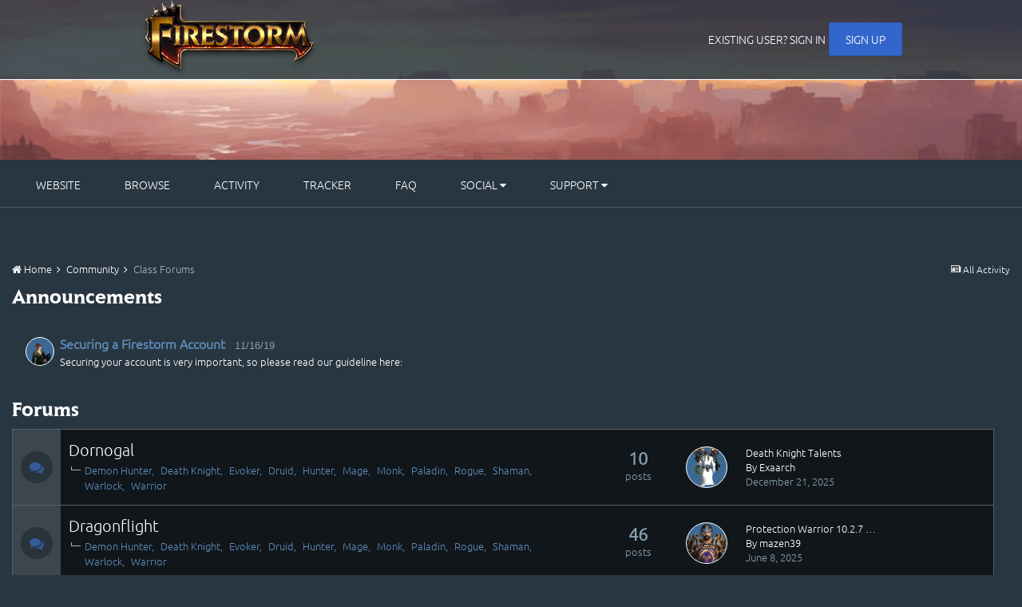

--- FILE ---
content_type: text/html;charset=UTF-8
request_url: https://forum.firestorm-servers.com/us/index.php?/forum/28-class-forums/
body_size: 9911
content:
<!DOCTYPE html>
<html lang="en-US" dir="ltr">
	<head>
      <meta name="google-site-verification" content="HWCoIqtslrm_udvoH1eCfAXEiWo3IR3iPZ4gnaAc91s" />
		<title>Class Forums - Firestorm</title>
		<!--[if lt IE 9]>
			<link rel="stylesheet" type="text/css" href="//forum.firestorm-servers.com/us/applications/core/interface/file/index.php?file=/css_built_3/5e61784858ad3c11f00b5706d12afe52_ie8.css.15a816626dd2a3fa77dfe2740069de8f.css">
		    <script src="//forum.firestorm-servers.com/us/applications/core/interface/html5shiv/html5shiv.js"></script>
		<![endif]-->
		
<meta charset="utf-8">

	<meta name="viewport" content="width=device-width, initial-scale=1">


	<meta property="og:image" content="//forum.firestorm-servers.com/us/applications/core/interface/file/index.php?file=/monthly_2016_11/ms-icon-310x310.png.13feb47afef8c11de9c3bedc8a9f1bb6.png">


	
		
	

	
		
			
				<meta name="description" content="
	Discuss anything regarding your class here.

">
			
		
	

	
		
			
				<meta property="og:title" content="Class Forums">
			
		
	

	
		
			
				<meta property="og:description" content="
	Discuss anything regarding your class here.

">
			
		
	

	
		
			
				<meta property="og:site_name" content="Firestorm">
			
		
	

	
		
			
				<meta property="og:locale" content="en_US">
			
		
	

<meta name="theme-color" content="#3c6994">
<link rel="canonical" href="https://forum.firestorm-servers.com/us/index.php?/forum/28-class-forums/" />


		

	<link rel='stylesheet' href='//forum.firestorm-servers.com/us/applications/core/interface/file/index.php?file=/css_built_3/341e4a57816af3ba440d891ca87450ff_framework.css.53771de37cdb618070567c0b828753f8.css&amp;v=977d52f587' media='all'>

	<link rel='stylesheet' href='//forum.firestorm-servers.com/us/applications/core/interface/file/index.php?file=/css_built_3/05e81b71abe4f22d6eb8d1a929494829_responsive.css.661c29a5b3b04da78d940b6fb89023e3.css&amp;v=977d52f587' media='all'>

	<link rel='stylesheet' href='//forum.firestorm-servers.com/us/applications/core/interface/file/index.php?file=/css_built_3/90eb5adf50a8c640f633d47fd7eb1778_core.css.3797b529c7dc7c02acc146ece6288bb5.css&amp;v=977d52f587' media='all'>

	<link rel='stylesheet' href='//forum.firestorm-servers.com/us/applications/core/interface/file/index.php?file=/css_built_3/5a0da001ccc2200dc5625c3f3934497d_core_responsive.css.de4dfbfa7b0f97a80c28c7e3da9d00d4.css&amp;v=977d52f587' media='all'>

	<link rel='stylesheet' href='//forum.firestorm-servers.com/us/applications/core/interface/file/index.php?file=/css_built_3/62e269ced0fdab7e30e026f1d30ae516_forums.css.4026826e2c9c7e3c0c72955209321688.css&amp;v=977d52f587' media='all'>

	<link rel='stylesheet' href='//forum.firestorm-servers.com/us/applications/core/interface/file/index.php?file=/css_built_3/76e62c573090645fb99a15a363d8620e_forums_responsive.css.867755c31656a41904c4e378f60062b0.css&amp;v=977d52f587' media='all'>


















<link rel='stylesheet' href='//forum.firestorm-servers.com/us/applications/core/interface/file/index.php?file=/css_built_3/258adbb6e4f3e83cd3b355f84e3fa002_custom.css.efc0aa95a84479f00d0fc17686263e82.css&amp;v=977d52f587' media='all'>



		

	<script type='text/javascript'>
		var ipsDebug = false;		
	
		var CKEDITOR_BASEPATH = '//forum.firestorm-servers.com/us/applications/core/interface/ckeditor/ckeditor/';
	
		var ipsSettings = {
			
			
			cookie_path: "/us/",
			
			cookie_prefix: "ips4_",
			
			
			cookie_ssl: true,
			
			imgURL: "",
			baseURL: "//forum.firestorm-servers.com/us/",
			jsURL: "//forum.firestorm-servers.com/us/applications/core/interface/js/js.php",
			csrfKey: "",
			antiCache: "977d52f587",
			disableNotificationSounds: false,
			useCompiledFiles: true,
			links_external: 1,
			memberID: 0,
			analyticsProvider: "ga",
			
		};
	</script>



<script type='text/javascript' src='//forum.firestorm-servers.com/us/applications/core/interface/file/index.php?file=/javascript_global/root_library.js.23b9c189f0da4ebe86681a18a5cc2ed9.js&amp;v=977d52f587' data-ips></script>


<script type='text/javascript' src='//forum.firestorm-servers.com/us/applications/core/interface/file/index.php?file=/javascript_global/root_js_lang_1.js.35c118753dd014198e3e32530749c51b.js&amp;v=977d52f587' data-ips></script>


<script type='text/javascript' src='//forum.firestorm-servers.com/us/applications/core/interface/file/index.php?file=/javascript_global/root_framework.js.7ba0514e16eeb13f4f21aac03b689cfa.js&amp;v=977d52f587' data-ips></script>


<script type='text/javascript' src='//forum.firestorm-servers.com/us/applications/core/interface/file/index.php?file=/javascript_core/global_global_core.js.18f7b30946a3f00500ef1e12e23c64db.js&amp;v=977d52f587' data-ips></script>


<script type='text/javascript' src='//forum.firestorm-servers.com/us/applications/core/interface/file/index.php?file=/javascript_core/plugins_plugins.js.999e38d4b4a7cdf37bc6cbca2f668c05.js&amp;v=977d52f587' data-ips></script>


<script type='text/javascript' src='//forum.firestorm-servers.com/us/applications/core/interface/file/index.php?file=/javascript_global/root_front.js.a74986d439c034ccdc1a980c5b55028f.js&amp;v=977d52f587' data-ips></script>


<script type='text/javascript' src='//forum.firestorm-servers.com/us/applications/core/interface/file/index.php?file=/javascript_global/root_map.js.49aa9c04e0dbae6f6a72c8ffa44a17a0.js&amp;v=977d52f587' data-ips></script>



	<script type='text/javascript'>
		
			ips.setSetting( 'date_format', jQuery.parseJSON('"mm\/dd\/yy"') );
		
			ips.setSetting( 'date_first_day', jQuery.parseJSON('0') );
		
			ips.setSetting( 'remote_image_proxy', jQuery.parseJSON('0') );
		
			ips.setSetting( 'ipb_url_filter_option', jQuery.parseJSON('"black"') );
		
			ips.setSetting( 'url_filter_any_action', jQuery.parseJSON('"allow"') );
		
			ips.setSetting( 'bypass_profanity', jQuery.parseJSON('0') );
		
		
	</script>


      	<script>
            $(document).ready(function() {
              	function clone() {
                    var test = document.getElementById('elHeader').offsetWidth;
                    $('.cloned').css('width',test);
                }
              
              	function duplicate()
                {
					$('#elHeader').addClass('original').clone().insertAfter('#elHeader').addClass('cloned').css('position','fixed').css('top','0').css('margin-top','0').css('z-index','5050').removeClass('original').hide().attr('id', 'elHeader_clone');
                	$('#elHeader_clone #elLogo img').attr('src', 'https://firestorm-servers.com/assets/img/logo/logo-1280-simple.png');
              		$('#elHeader_clone #elSearch').remove();
                }
              
              	function removeClone()
                {
					$('.cloned').remove();
                }
              
                duplicate();
              	var stickyNavTop = $('#elHeader').offset().top;
              	var l_MenuType = 'elHeader'; 

                window.addEventListener("resize", clone);
                var stickyNav = function(){
                    var scrollTop = $(window).scrollTop();

                    if (scrollTop > stickyNavTop) 
                    {
                        $('.cloned').css('display', 'inline').css('visibility', 'visible');
                        $('.original').css('visibility', 'hidden');
                      	l_MenuType = 'elHeader_clone';
                      
                      	$('[id="elMoreNavbar_menu"]').attr('scrolled', 'true');
                        $('[id="elCommunityNavbar_menu"]').attr('scrolled', 'true');
                        $('[id="elUserLink_menu"]').attr('scrolled', 'true');
                      	$('[id="elFullNotifications_menu"]').attr('scrolled', 'true');
                      	$('[id="elFullInbox_menu"]').attr('scrolled', 'true');
                      	$('[id="elFullReports_menu"]').attr('scrolled', 'true');
                    } else {
                      	removeClone();
                      	duplicate();
                      	clone();
                        $('.cloned').css('display', 'none');
                        $('.original').css('visibility', 'visible');
                      	l_MenuType = 'elHeader';
                      
                      	$('[id="elMoreNavbar_menu"]').removeAttr('scrolled');
                        $('[id="elCommunityNavbar_menu"]').removeAttr('scrolled');
                      	$('[id="elUserLink_menu"]').removeAttr('scrolled');
                        $('[id="elFullNotifications_menu"]').removeAttr('scrolled');
                        $('[id="elFullInbox_menu"]').removeAttr('scrolled');
                        $('[id="elFullReports_menu"]').removeAttr('scrolled');
                    }
                };

              	$(window).on('scroll', function() {
                  	$('.ipsMenu').each(function(l_Index, l_Element)
                    {
                      	if ($(l_Element).css('display') == "block")
                          $('#' + l_MenuType + ' #' + $(l_Element).attr('id').replace('_menu', '')).first().click();
                    });
                    stickyNav();
                });
              
                stickyNav(); clone();
            });
        </script>
		

	<link rel='shortcut icon' href='//forum.firestorm-servers.com/us/applications/core/interface/file/index.php?file=/monthly_2016_11/favicon.ico.c24aa9510ce4e93ec0671e0f4b237d75.ico'>

	</head>
	<body class='ipsApp ipsApp_front ipsJS_none ipsClearfix' data-controller='core.front.core.app' data-message="" data-pageApp='forums' data-pageLocation='front' data-pageModule='forums' data-pageController='forums' itemscope itemtype="http://schema.org/WebSite">
		<meta itemprop="url" content="https://forum.firestorm-servers.com/us/">
		<a href='#elContent' class='ipsHide' title='Go to main content on this page' accesskey='m'>Jump to content</a>
		
		<div id='ipsLayout_header' class='ipsClearfix'>
			

			


			
<ul id='elMobileNav' class='ipsList_inline ipsResponsive_hideDesktop ipsResponsive_block' data-controller='core.front.core.mobileNav'>
	
		
			
			
				
					<li id='elMobileBreadcrumb'>
						<a href='https://forum.firestorm-servers.com/us/index.php?/forum/18-community/'>
							<span>Community</span>
						</a>
					</li>
				
				
			
				
				
			
		
	
	<!--
	
	<li>
		<a data-action="defaultStream" class='ipsType_light'  href='https://forum.firestorm-servers.com/us/index.php?/discover/'><i class='icon-newspaper'></i></a>
	</li>

	
		<li class='ipsJS_show'>
			<a href='https://forum.firestorm-servers.com/us/index.php?/search/' data-action="mobileSearch"><i class='fa fa-search'></i></a>
		</li>
	
	-->
	<li data-ipsDrawer data-ipsDrawer-drawerElem='#elMobileDrawer'>
		<a href='#'>
			
			
				
			
			
			
			<i class='fa fa-navicon'></i>
		</a>
	</li>
</ul>
			<header>
				<div class='ipsLayout_container' id="elHeader">
					<div class="nav_container">
						


<a href='https://forum.firestorm-servers.com/us/' id='elLogo' accesskey='1'><img src="//forum.firestorm-servers.com/us/applications/core/interface/file/index.php?file=/monthly_2016_01/logo-1280-full.png.fc457b65e0550112b0cadb4bd8bd2c56.png" alt='Firestorm'></a>

						

	<ul id='elUserNav' class='ipsList_inline cSignedOut ipsClearfix ipsResponsive_hidePhone ipsResponsive_block'>
		<li id='elSignInLink'>
			<a href='https://firestorm-servers.com/welcome/login' id='elUserSignIn'>
				Existing user? Sign In
			</a>	
		</li>
		
			<li>
				<a href='https://firestorm-servers.com/welcome/register' id='elRegisterButton' class='ipsButton ipsButton_normal ipsButton_primary'>
					Sign Up
				</a>
			</li>
		
	</ul>

                        
                      		
                        
					</div>
				</div>
			</header>
		</div>
        

	<nav id="elSubNavBar" class='ipsLayout_container' data-controller='core.front.core.navBar'>
		<div class='ipsNavBar_primary  ipsClearfix'>
			<ul id="elPrimaryNavBar" data-role="primaryNavBar" class='ipsResponsive_showDesktop ipsResponsive_block'>
				

	
		
		<li  id='elNavSecondary_12' data-role="navBarItem" data-navApp="core" data-navExt="CustomItem">
			
			
				<a href="https://firestorm-servers.com/"  data-navItem-id="12" >
					Website
				</a>
			
			
		</li>
	

	
		
		<li  id='elNavSecondary_1' data-role="navBarItem" data-navApp="core" data-navExt="CustomItem">
			
			
				<a href="https://forum.firestorm-servers.com/us/"  data-navItem-id="1" >
					Browse
				</a>
			
			
				<ul class='ipsNavBar_secondary ipsHide' data-role='secondaryNavBar'>
					

	
		
		<li  id='elNavSecondary_32' data-role="navBarItem" data-navApp="core" data-navExt="CustomItem">
			
			
				<a href="https://forum.firestorm-servers.com/us/index.php?/topic/37564-forum-rules/"  data-navItem-id="32" >
					Guidelines
				</a>
			
			
		</li>
	

	
		
		<li  id='elNavSecondary_5' data-role="navBarItem" data-navApp="core" data-navExt="StaffDirectory">
			
			
				<a href="https://forum.firestorm-servers.com/us/index.php?/staff/"  data-navItem-id="5" >
					Staff
				</a>
			
			
		</li>
	

	
		
		<li  id='elNavSecondary_6' data-role="navBarItem" data-navApp="core" data-navExt="OnlineUsers">
			
			
				<a href="https://forum.firestorm-servers.com/us/index.php?/online/"  data-navItem-id="6" >
					Online Users
				</a>
			
			
		</li>
	

					<li class='ipsHide' id='elNavigationMore_1' data-role='navMore'>
						<a href='#' data-ipsMenu data-ipsMenu-appendTo='#elNavigationMore_1' id='elNavigationMore_1_dropdown'>More <i class='fa fa-caret-down'></i></a>
						<ul class='ipsHide ipsMenu ipsMenu_auto' id='elNavigationMore_1_dropdown_menu' data-role='moreDropdown'></ul>
					</li>
				</ul>
			
		</li>
	

	
		
		<li  id='elNavSecondary_2' data-role="navBarItem" data-navApp="core" data-navExt="CustomItem">
			
			
				<a href="https://forum.firestorm-servers.com/us/index.php?/discover/"  data-navItem-id="2" >
					Activity
				</a>
			
			
				<ul class='ipsNavBar_secondary ipsHide' data-role='secondaryNavBar'>
					

	
		
		<li  id='elNavSecondary_7' data-role="navBarItem" data-navApp="core" data-navExt="AllActivity">
			
			
				<a href="https://forum.firestorm-servers.com/us/index.php?/discover/"  data-navItem-id="7" >
					All Activity
				</a>
			
			
		</li>
	

	
		
		<li  id='elNavSecondary_8' data-role="navBarItem" data-navApp="core" data-navExt="YourActivityStreams">
			
			
				<a href="#"  data-navItem-id="8" >
					My Activity Streams
				</a>
			
			
		</li>
	

	
		
		<li  id='elNavSecondary_9' data-role="navBarItem" data-navApp="core" data-navExt="YourActivityStreamsItem">
			
			
				<a href="https://forum.firestorm-servers.com/us/index.php?/discover/unread/"  data-navItem-id="9" >
					Unread Content
				</a>
			
			
		</li>
	

	
		
		<li  id='elNavSecondary_10' data-role="navBarItem" data-navApp="core" data-navExt="YourActivityStreamsItem">
			
			
				<a href="https://forum.firestorm-servers.com/us/index.php?/discover/content-started/"  data-navItem-id="10" >
					Content I Started
				</a>
			
			
		</li>
	

	
		
		<li  id='elNavSecondary_11' data-role="navBarItem" data-navApp="core" data-navExt="Search">
			
			
				<a href="https://forum.firestorm-servers.com/us/index.php?/search/"  data-navItem-id="11" >
					Search
				</a>
			
			
		</li>
	

					<li class='ipsHide' id='elNavigationMore_2' data-role='navMore'>
						<a href='#' data-ipsMenu data-ipsMenu-appendTo='#elNavigationMore_2' id='elNavigationMore_2_dropdown'>More <i class='fa fa-caret-down'></i></a>
						<ul class='ipsHide ipsMenu ipsMenu_auto' id='elNavigationMore_2_dropdown_menu' data-role='moreDropdown'></ul>
					</li>
				</ul>
			
		</li>
	

	
		
		<li  id='elNavSecondary_14' data-role="navBarItem" data-navApp="core" data-navExt="CustomItem">
			
			
				<a href="https://firestorm-servers.com/report/index" target='_blank' data-navItem-id="14" >
					Tracker
				</a>
			
			
		</li>
	

	
		
		<li  id='elNavSecondary_15' data-role="navBarItem" data-navApp="core" data-navExt="CustomItem">
			
			
				<a href="https://firestorm-servers.com/faq/index"  data-navItem-id="15" >
					FAQ
				</a>
			
			
		</li>
	

	
		
		<li  id='elNavSecondary_16' data-role="navBarItem" data-navApp="core" data-navExt="Menu">
			
			
				<a href="#" id="elNavigation_16" data-ipsMenu data-ipsMenu-appendTo='#elNavSecondary_16' data-ipsMenu-activeClass='ipsNavActive_menu' data-navItem-id="16" >
					Social <i class="fa fa-caret-down"></i>
				</a>
				<ul id="elNavigation_16_menu" class="ipsMenu ipsMenu_auto ipsHide">
					

	
		
			<li class='ipsMenu_item' >
				<a href='https://www.facebook.com/firestorm.international/' >
					Facebook
				</a>
			</li>
		
	

	
		
			<li class='ipsMenu_item' >
				<a href="https://twitter.com/FirestormInter">
					Twitter
				</a>
			</li>
		
	

	
		
			<li class='ipsMenu_item' >
				<a href='http://fstorm.cc/discord' >
					Discord
				</a>
			</li>
		
	

	
		
			<li class='ipsMenu_item' >
				<a href='http://fstorm.cc/FirestormEN' >
					Twitch
				</a>
			</li>
		
	

				</ul>
			
			
		</li>
	

	
		
		<li  id='elNavSecondary_22' data-role="navBarItem" data-navApp="core" data-navExt="Menu">
			
			
				<a href="#" id="elNavigation_22" data-ipsMenu data-ipsMenu-appendTo='#elNavSecondary_22' data-ipsMenu-activeClass='ipsNavActive_menu' data-navItem-id="22" >
					Support <i class="fa fa-caret-down"></i>
				</a>
				<ul id="elNavigation_22_menu" class="ipsMenu ipsMenu_auto ipsHide">
					

	

	

	

	

	
		
			<li class='ipsMenu_item' >
				<a href='https://firestorm-servers.com/us/account/index' target='_blank'>
					Unstuck your Character
				</a>
			</li>
		
	

	
		
			<li class='ipsMenu_item' >
				<a href='https://firestorm-servers.com/us/support/index' target='_blank'>
					Shop Support
				</a>
			</li>
		
	

	
		
			<li class='ipsMenu_item' >
				<a href='https://forum.firestorm-servers.com/us/index.php?/topic/37911-international-reporting-a-staff-member/' >
					Report a Staff Member
				</a>
			</li>
		
	

	
		
			<li class='ipsMenu_item' >
				<a href='https://forum.firestorm-servers.com/us/index.php?/forms/14-discord-ban-appeal/' >
					Discord ban appeal
				</a>
			</li>
		
	

				</ul>
			
			
		</li>
	

	

              	<li class='ipsHide' id='elNavigationMore' data-role='navMore'>
					<a href='#' data-ipsMenu data-ipsMenu-appendTo='#elNavigationMore' id='elNavigationMore_dropdown'>More</a>
					<ul class='ipsNavBar_secondary ipsHide' data-role='secondaryNavBar'>
						<li class='ipsHide' id='elNavigationMore_more' data-role='navMore'>
							<a href='#' data-ipsMenu data-ipsMenu-appendTo='#elNavigationMore_more' id='elNavigationMore_more_dropdown'>More <i class='fa fa-caret-down'></i></a>
							<ul class='ipsHide ipsMenu ipsMenu_auto' id='elNavigationMore_more_dropdown_menu' data-role='moreDropdown'></ul>
						</li>
					</ul>
				</li>
			</ul>
		</div>
	</nav>

		<main role='main' id='ipsLayout_body' class='ipsLayout_container'>
			<div id='ipsLayout_contentArea'>
				<div id='ipsLayout_contentWrapper'>
					
<nav class='ipsBreadcrumb ipsBreadcrumb_top ipsFaded_withHover'>
	

	<ul class='ipsList_inline ipsPos_right'>
		
		<li >
			<a data-action="defaultStream" class='ipsType_light '  href='https://forum.firestorm-servers.com/us/index.php?/discover/'><i class='icon-newspaper'></i> <span>All Activity</span></a>
		</li>
		
	</ul>

	<ul itemscope itemtype="http://schema.org/BreadcrumbList">
		<li  itemprop="itemListElement" itemscope itemtype="http://schema.org/ListItem">
			<a title="Home" href='https://forum.firestorm-servers.com/us/' itemscope itemtype="http://schema.org/Thing" itemprop="item">
				<span itemprop="name"><i class='fa fa-home'></i> Home <i class='fa fa-angle-right'></i></span>
			</a>
			<meta itemprop="position" content="1">
		</li>
		
		
			<li  itemprop="itemListElement" itemscope itemtype="http://schema.org/ListItem">
				
					<a href='https://forum.firestorm-servers.com/us/index.php?/forum/18-community/' itemscope itemtype="http://schema.org/Thing" itemprop="item">
						<span itemprop="name">Community <i class='fa fa-angle-right'></i></span>
					</a>
				
				<meta itemprop="position" content="2">
			</li>
			
		
			<li  itemprop="itemListElement" itemscope itemtype="http://schema.org/ListItem">
				
					Class Forums
				
				<meta itemprop="position" content="3">
			</li>
			
		
	</ul>
</nav>
					
					<div id='ipsLayout_mainArea'>
						<a id='elContent'></a>
						
						
						

	<div class='cWidgetContainer '  data-role='widgetReceiver' data-orientation='horizontal' data-widgetArea='header'>
		<ul class='ipsList_reset'>
			
				
					
					<li class='ipsWidget ipsWidget_horizontal ipsBox' data-blockID='app_core_announcements_1f6p6w24c' data-blockConfig="true" data-blockTitle="Announcements" data-controller='core.front.widgets.block'>
<h3 class='ipsType_reset ipsWidget_title'>Announcements</h3>
<div class='ipsWidget_inner'>
	
		<ul class='ipsList_reset ipsPad'>
			
				<li class='ipsPhotoPanel ipsPhotoPanel_tiny cAnnouncement ipsClearfix'>
					


	<a href="https://forum.firestorm-servers.com/us/index.php?/profile/484344-otacon/" data-ipsHover data-ipsHover-target="https://forum.firestorm-servers.com/us/index.php?/profile/484344-otacon/&amp;do=hovercard" class="not_in ipsUserPhoto ipsUserPhoto_tiny" title="Go to Otacon's profile">
		<img src='https://forum.firestorm-servers.com/us/avatars/monthly_2019_06/24887130.thumb.png.9075cbdf76947cab27d06f72f7a43fbf.png' alt='Otacon' itemprop="image">
	</a>

					<div>
						
							<h4 class='ipsType_large ipsType_reset'>
								<a href='https://forum.firestorm-servers.com/us/index.php?/announcement/65-securing-a-firestorm-account/'>Securing a Firestorm Account</a> &nbsp;&nbsp;<span class='ipsType_light ipsType_medium ipsType_unbold'>11/16/19</span>
							</h4>							
												
						<div class='ipsType_medium ipsType_textBlock ipsType_richText ipsContained' data-ipsTruncate data-ipsTruncate-type='remove' data-ipsTruncate-size='2 lines' data-ipsTruncate-watch='false'>
							
	Securing your account is very important, so please read our guideline here:
 


	 
 




	 
 

						</div>
					</div>
				</li>
			
		</ul>
	
</div></li>
				
			
          	
		</ul>
	</div>

						


	
	<div class="ipsPageHeader ipsClearfix">
		<header class='ipsSpacer_bottom'>
			<h1 class="ipsType_pageTitle">Class Forums</h1>
			
			
				<div class='ipsType_richText ipsType_normal'>
					<p>
	Discuss anything regarding your class here.
</p>

				</div>
			

			
		</header>
	</div>
	
	
		<div class='ipsList_reset cForumList ipsBox ipsSpacer_bottom' data-controller='forums.front.forum.forumList' data-baseURL=''>
			<h2 class='ipsType_sectionTitle ipsType_reset'>Forums</h2>
			
				<ol class="ipsDataList ipsDataList_zebra ipsDataList_large ipsAreaBackground_reset">
					
						


	<li class="cForumRow ipsDataItem ipsDataItem_responsivePhoto  ipsClearfix" data-forumID="518">
		<div class="ipsDataItem_icon ipsDataItem_category">
			
			
			
				
					
						<span class='ipsItemStatus ipsItemStatus_large cForumIcon_normal ipsItemStatus_read'>
							<i class="fa fa-comments"></i>
						</span>
					
				
			
		</div>
		<div class="ipsDataItem_main">
			<h4 class="ipsDataItem_title ipsType_large ipsType_break">
				
					<a href="https://forum.firestorm-servers.com/us/index.php?/forum/518-dornogal/">Dornogal</a>
				
				
			</h4>
			
				<ul class="ipsDataItem_subList ipsList_inline">
					
						<li class="">
							<a href="https://forum.firestorm-servers.com/us/index.php?/forum/519-demon-hunter/">Demon Hunter</a>
						</li>
					
						<li class="">
							<a href="https://forum.firestorm-servers.com/us/index.php?/forum/520-death-knight/">Death Knight</a>
						</li>
					
						<li class="">
							<a href="https://forum.firestorm-servers.com/us/index.php?/forum/521-evoker/">Evoker</a>
						</li>
					
						<li class="">
							<a href="https://forum.firestorm-servers.com/us/index.php?/forum/522-druid/">Druid</a>
						</li>
					
						<li class="">
							<a href="https://forum.firestorm-servers.com/us/index.php?/forum/523-hunter/">Hunter</a>
						</li>
					
						<li class="">
							<a href="https://forum.firestorm-servers.com/us/index.php?/forum/524-mage/">Mage</a>
						</li>
					
						<li class="">
							<a href="https://forum.firestorm-servers.com/us/index.php?/forum/525-monk/">Monk</a>
						</li>
					
						<li class="">
							<a href="https://forum.firestorm-servers.com/us/index.php?/forum/526-paladin/">Paladin</a>
						</li>
					
						<li class="">
							<a href="https://forum.firestorm-servers.com/us/index.php?/forum/528-rogue/">Rogue</a>
						</li>
					
						<li class="">
							<a href="https://forum.firestorm-servers.com/us/index.php?/forum/529-shaman/">Shaman</a>
						</li>
					
						<li class="">
							<a href="https://forum.firestorm-servers.com/us/index.php?/forum/530-warlock/">Warlock</a>
						</li>
					
						<li class="">
							<a href="https://forum.firestorm-servers.com/us/index.php?/forum/531-warrior/">Warrior</a>
						</li>
					
				</ul>
			
			
				<div class="ipsDataItem_meta ipsType_richText ipsContained"></div>
			
		</div>
		
			<div class="ipsDataItem_stats ipsDataItem_statsLarge">
				
					<dl>
						
						<dt class="ipsDataItem_stats_number">10</dt>
						<dd class="ipsDataItem_stats_type ipsType_light"> posts</dd>
					</dl>
				
				
			</div>
			<ul class="ipsDataItem_lastPoster ipsDataItem_withPhoto">
				
					<li>


	<a href="https://forum.firestorm-servers.com/us/index.php?/profile/131673-exaarch/" data-ipsHover data-ipsHover-target="https://forum.firestorm-servers.com/us/index.php?/profile/131673-exaarch/&amp;do=hovercard" class="not_in ipsUserPhoto ipsUserPhoto_tiny" title="Go to Exaarch's profile">
		<img src='https://forum.firestorm-servers.com/us/avatars/monthly_2018_12/4176242.thumb.png.878204b8ce3bb6fe02903ebb40c5fa2c.png' alt='Exaarch' itemprop="image">
	</a>
</li>
					<li><a href="https://forum.firestorm-servers.com/us/index.php?/topic/55741-death-knight-talents/&amp;do=getNewComment" title='Death Knight Talents'>Death Knight Talents</a></li>
					<li class='ipsType_blendLinks'>By 
<a href='https://forum.firestorm-servers.com/us/index.php?/profile/131673-exaarch/' data-ipsHover data-ipsHover-target='https://forum.firestorm-servers.com/us/index.php?/profile/131673-exaarch/&amp;do=hovercard&amp;referrer=https%253A%252F%252Fforum.firestorm-servers.com%252Fus%252Findex.php%253F%252Fforum%252F28-class-forums%252F' title="Go to Exaarch's profile" class="ipsType_break">Exaarch</a></li>
					
						<li class="ipsType_light"><a href='https://forum.firestorm-servers.com/us/index.php?/topic/55741-death-knight-talents/&amp;do=getLastComment' title='Go to last post' class='ipsType_blendLinks'><time datetime='2025-12-21T14:31:58Z' title='12/21/25 02:31  PM' data-short='Dec 21'>December 21, 2025</time></a></li>
					
				
			</ul>	
		
		
	</li>

					
						


	<li class="cForumRow ipsDataItem ipsDataItem_responsivePhoto  ipsClearfix" data-forumID="494">
		<div class="ipsDataItem_icon ipsDataItem_category">
			
			
			
				
					
						<span class='ipsItemStatus ipsItemStatus_large cForumIcon_normal ipsItemStatus_read'>
							<i class="fa fa-comments"></i>
						</span>
					
				
			
		</div>
		<div class="ipsDataItem_main">
			<h4 class="ipsDataItem_title ipsType_large ipsType_break">
				
					<a href="https://forum.firestorm-servers.com/us/index.php?/forum/494-dragonflight/">Dragonflight</a>
				
				
			</h4>
			
				<ul class="ipsDataItem_subList ipsList_inline">
					
						<li class="">
							<a href="https://forum.firestorm-servers.com/us/index.php?/forum/495-demon-hunter/">Demon Hunter</a>
						</li>
					
						<li class="">
							<a href="https://forum.firestorm-servers.com/us/index.php?/forum/496-death-knight/">Death Knight</a>
						</li>
					
						<li class="">
							<a href="https://forum.firestorm-servers.com/us/index.php?/forum/508-evoker/">Evoker</a>
						</li>
					
						<li class="">
							<a href="https://forum.firestorm-servers.com/us/index.php?/forum/497-druid/">Druid</a>
						</li>
					
						<li class="">
							<a href="https://forum.firestorm-servers.com/us/index.php?/forum/498-hunter/">Hunter</a>
						</li>
					
						<li class="">
							<a href="https://forum.firestorm-servers.com/us/index.php?/forum/499-mage/">Mage</a>
						</li>
					
						<li class="">
							<a href="https://forum.firestorm-servers.com/us/index.php?/forum/500-monk/">Monk</a>
						</li>
					
						<li class="">
							<a href="https://forum.firestorm-servers.com/us/index.php?/forum/501-paladin/">Paladin</a>
						</li>
					
						<li class="">
							<a href="https://forum.firestorm-servers.com/us/index.php?/forum/504-rogue/">Rogue</a>
						</li>
					
						<li class="">
							<a href="https://forum.firestorm-servers.com/us/index.php?/forum/505-shaman/">Shaman</a>
						</li>
					
						<li class="">
							<a href="https://forum.firestorm-servers.com/us/index.php?/forum/506-warlock/">Warlock</a>
						</li>
					
						<li class="">
							<a href="https://forum.firestorm-servers.com/us/index.php?/forum/507-warrior/">Warrior</a>
						</li>
					
				</ul>
			
			
				<div class="ipsDataItem_meta ipsType_richText ipsContained"></div>
			
		</div>
		
			<div class="ipsDataItem_stats ipsDataItem_statsLarge">
				
					<dl>
						
						<dt class="ipsDataItem_stats_number">46</dt>
						<dd class="ipsDataItem_stats_type ipsType_light"> posts</dd>
					</dl>
				
				
			</div>
			<ul class="ipsDataItem_lastPoster ipsDataItem_withPhoto">
				
					<li>


	<a href="https://forum.firestorm-servers.com/us/index.php?/profile/350248-mazen39/" data-ipsHover data-ipsHover-target="https://forum.firestorm-servers.com/us/index.php?/profile/350248-mazen39/&amp;do=hovercard" class="not_in ipsUserPhoto ipsUserPhoto_tiny" title="Go to mazen39's profile">
		<img src='https://forum.firestorm-servers.com/us/avatars/monthly_2018_01/1654021.thumb.png.b79dcdabc8a65bda3fdf2050a2cfe910.png' alt='mazen39' itemprop="image">
	</a>
</li>
					<li><a href="https://forum.firestorm-servers.com/us/index.php?/topic/54840-protection-warrior-1027-need-a-guide/&amp;do=getNewComment" title='Protection Warrior 10.2.7 need a guide'>Protection Warrior 10.2.7 &hellip;</a></li>
					<li class='ipsType_blendLinks'>By 
<a href='https://forum.firestorm-servers.com/us/index.php?/profile/350248-mazen39/' data-ipsHover data-ipsHover-target='https://forum.firestorm-servers.com/us/index.php?/profile/350248-mazen39/&amp;do=hovercard&amp;referrer=https%253A%252F%252Fforum.firestorm-servers.com%252Fus%252Findex.php%253F%252Fforum%252F28-class-forums%252F' title="Go to mazen39's profile" class="ipsType_break">mazen39</a></li>
					
						<li class="ipsType_light"><a href='https://forum.firestorm-servers.com/us/index.php?/topic/54840-protection-warrior-1027-need-a-guide/&amp;do=getLastComment' title='Go to last post' class='ipsType_blendLinks'><time datetime='2025-06-08T12:56:30Z' title='06/08/25 12:56  PM' data-short='Jun 8'>June 8, 2025</time></a></li>
					
				
			</ul>	
		
		
	</li>

					
						


	<li class="cForumRow ipsDataItem ipsDataItem_responsivePhoto  ipsClearfix" data-forumID="469">
		<div class="ipsDataItem_icon ipsDataItem_category">
			
			
			
				
					
						<span class='ipsItemStatus ipsItemStatus_large cForumIcon_normal ipsItemStatus_read'>
							<i class="fa fa-comments"></i>
						</span>
					
				
			
		</div>
		<div class="ipsDataItem_main">
			<h4 class="ipsDataItem_title ipsType_large ipsType_break">
				
					<a href="https://forum.firestorm-servers.com/us/index.php?/forum/469-shadowlands/">Shadowlands</a>
				
				
			</h4>
			
				<ul class="ipsDataItem_subList ipsList_inline">
					
						<li class="">
							<a href="https://forum.firestorm-servers.com/us/index.php?/forum/470-demon-hunter/">Demon Hunter</a>
						</li>
					
						<li class="">
							<a href="https://forum.firestorm-servers.com/us/index.php?/forum/471-death-knight/">Death Knight</a>
						</li>
					
						<li class="">
							<a href="https://forum.firestorm-servers.com/us/index.php?/forum/472-druid/">Druid</a>
						</li>
					
						<li class="">
							<a href="https://forum.firestorm-servers.com/us/index.php?/forum/473-hunter/">Hunter</a>
						</li>
					
						<li class="">
							<a href="https://forum.firestorm-servers.com/us/index.php?/forum/474-mage/">Mage</a>
						</li>
					
						<li class="">
							<a href="https://forum.firestorm-servers.com/us/index.php?/forum/475-monk/">Monk</a>
						</li>
					
						<li class="">
							<a href="https://forum.firestorm-servers.com/us/index.php?/forum/476-paladin/">Paladin</a>
						</li>
					
						<li class="">
							<a href="https://forum.firestorm-servers.com/us/index.php?/forum/478-priest/">Priest</a>
						</li>
					
						<li class="">
							<a href="https://forum.firestorm-servers.com/us/index.php?/forum/479-rogue/">Rogue</a>
						</li>
					
						<li class="">
							<a href="https://forum.firestorm-servers.com/us/index.php?/forum/480-shaman/">Shaman</a>
						</li>
					
						<li class="">
							<a href="https://forum.firestorm-servers.com/us/index.php?/forum/481-warlock/">Warlock</a>
						</li>
					
						<li class="">
							<a href="https://forum.firestorm-servers.com/us/index.php?/forum/482-warrior/">Warrior</a>
						</li>
					
				</ul>
			
			
				<div class="ipsDataItem_meta ipsType_richText ipsContained"></div>
			
		</div>
		
			<div class="ipsDataItem_stats ipsDataItem_statsLarge">
				
					<dl>
						
						<dt class="ipsDataItem_stats_number">45</dt>
						<dd class="ipsDataItem_stats_type ipsType_light"> posts</dd>
					</dl>
				
				
			</div>
			<ul class="ipsDataItem_lastPoster ipsDataItem_withPhoto">
				
					<li>


	<a href="https://forum.firestorm-servers.com/us/index.php?/profile/286992-daeril/" data-ipsHover data-ipsHover-target="https://forum.firestorm-servers.com/us/index.php?/profile/286992-daeril/&amp;do=hovercard" class="not_in ipsUserPhoto ipsUserPhoto_tiny" title="Go to Daeril's profile">
		<img src='https://forum.firestorm-servers.com/us/avatars/monthly_2016_12/avatar_default.thumb.png.9e63eddcdf2e64e0516e66265430058b.png' alt='Daeril' itemprop="image">
	</a>
</li>
					<li><a href="https://forum.firestorm-servers.com/us/index.php?/topic/50198-paladin-enclave-on-shadowlands/&amp;do=getNewComment" title='Paladin enclave on shadowlands'>Paladin enclave on shadowl&hellip;</a></li>
					<li class='ipsType_blendLinks'>By 
<a href='https://forum.firestorm-servers.com/us/index.php?/profile/286992-daeril/' data-ipsHover data-ipsHover-target='https://forum.firestorm-servers.com/us/index.php?/profile/286992-daeril/&amp;do=hovercard&amp;referrer=https%253A%252F%252Fforum.firestorm-servers.com%252Fus%252Findex.php%253F%252Fforum%252F28-class-forums%252F' title="Go to Daeril's profile" class="ipsType_break">Daeril</a></li>
					
						<li class="ipsType_light"><a href='https://forum.firestorm-servers.com/us/index.php?/topic/50198-paladin-enclave-on-shadowlands/&amp;do=getLastComment' title='Go to last post' class='ipsType_blendLinks'><time datetime='2023-11-20T07:57:29Z' title='11/20/23 07:57  AM' data-short='2 y'>November 20, 2023</time></a></li>
					
				
			</ul>	
		
		
	</li>

					
						


	<li class="cForumRow ipsDataItem ipsDataItem_responsivePhoto  ipsClearfix" data-forumID="435">
		<div class="ipsDataItem_icon ipsDataItem_category">
			
			
			
				
					
						<span class='ipsItemStatus ipsItemStatus_large cForumIcon_normal ipsItemStatus_read'>
							<i class="fa fa-comments"></i>
						</span>
					
				
			
		</div>
		<div class="ipsDataItem_main">
			<h4 class="ipsDataItem_title ipsType_large ipsType_break">
				
					<a href="https://forum.firestorm-servers.com/us/index.php?/forum/435-sethraliss/">Sethraliss</a>
				
				
			</h4>
			
				<ul class="ipsDataItem_subList ipsList_inline">
					
						<li class="">
							<a href="https://forum.firestorm-servers.com/us/index.php?/forum/436-demon-hunter/">Demon Hunter</a>
						</li>
					
						<li class="">
							<a href="https://forum.firestorm-servers.com/us/index.php?/forum/451-death-knight/">Death Knight</a>
						</li>
					
						<li class="">
							<a href="https://forum.firestorm-servers.com/us/index.php?/forum/452-druid/">Druid</a>
						</li>
					
						<li class="">
							<a href="https://forum.firestorm-servers.com/us/index.php?/forum/453-hunter/">Hunter</a>
						</li>
					
						<li class="">
							<a href="https://forum.firestorm-servers.com/us/index.php?/forum/454-mage/">Mage</a>
						</li>
					
						<li class="">
							<a href="https://forum.firestorm-servers.com/us/index.php?/forum/455-monk/">Monk</a>
						</li>
					
						<li class="">
							<a href="https://forum.firestorm-servers.com/us/index.php?/forum/456-paladin/">Paladin</a>
						</li>
					
						<li class="">
							<a href="https://forum.firestorm-servers.com/us/index.php?/forum/458-priest/">Priest</a>
						</li>
					
						<li class="">
							<a href="https://forum.firestorm-servers.com/us/index.php?/forum/459-rogue/">Rogue</a>
						</li>
					
						<li class="">
							<a href="https://forum.firestorm-servers.com/us/index.php?/forum/460-shaman/">Shaman</a>
						</li>
					
						<li class="">
							<a href="https://forum.firestorm-servers.com/us/index.php?/forum/461-warlock/">Warlock</a>
						</li>
					
						<li class="">
							<a href="https://forum.firestorm-servers.com/us/index.php?/forum/462-warrior/">Warrior</a>
						</li>
					
				</ul>
			
			
				<div class="ipsDataItem_meta ipsType_richText ipsContained"></div>
			
		</div>
		
			<div class="ipsDataItem_stats ipsDataItem_statsLarge">
				
					<dl>
						
						<dt class="ipsDataItem_stats_number">85</dt>
						<dd class="ipsDataItem_stats_type ipsType_light"> posts</dd>
					</dl>
				
				
			</div>
			<ul class="ipsDataItem_lastPoster ipsDataItem_withPhoto">
				
					<li>

	<span class='ipsUserPhoto ipsUserPhoto_tiny '>
		<img src='//forum.firestorm-servers.com/us/applications/core/interface/file/index.php?file=/set_resources_3/84c1e40ea0e759e3f1505eb1788ddf3c_default_photo.png' alt='Guest' itemprop="image">
	</span>
</li>
					<li><a href="https://forum.firestorm-servers.com/us/index.php?/topic/40201-tidebringer-pvp-talent-restoration/&amp;do=getNewComment" title='Tidebringer PvP talent Restoration'>Tidebringer PvP talent Res&hellip;</a></li>
					<li class='ipsType_blendLinks'>By 
Guest</li>
					
						<li class="ipsType_light"><a href='https://forum.firestorm-servers.com/us/index.php?/topic/40201-tidebringer-pvp-talent-restoration/&amp;do=getLastComment' title='Go to last post' class='ipsType_blendLinks'><time datetime='2026-01-26T09:52:32Z' title='01/26/26 09:52  AM' data-short='23 hr'>23 hours ago</time></a></li>
					
				
			</ul>	
		
		
	</li>

					
						


	<li class="cForumRow ipsDataItem ipsDataItem_responsivePhoto  ipsClearfix" data-forumID="252">
		<div class="ipsDataItem_icon ipsDataItem_category">
			
			
			
				
					
						<span class='ipsItemStatus ipsItemStatus_large cForumIcon_normal ipsItemStatus_read'>
							<i class="fa fa-comments"></i>
						</span>
					
				
			
		</div>
		<div class="ipsDataItem_main">
			<h4 class="ipsDataItem_title ipsType_large ipsType_break">
				
					<a href="https://forum.firestorm-servers.com/us/index.php?/forum/252-sylvanas/">Sylvanas</a>
				
				
			</h4>
			
				<ul class="ipsDataItem_subList ipsList_inline">
					
						<li class="">
							<a href="https://forum.firestorm-servers.com/us/index.php?/forum/40-demon-hunter/">Demon Hunter</a>
						</li>
					
						<li class="">
							<a href="https://forum.firestorm-servers.com/us/index.php?/forum/440-death-knight/">Death Knight</a>
						</li>
					
						<li class="">
							<a href="https://forum.firestorm-servers.com/us/index.php?/forum/441-druid/">Druid</a>
						</li>
					
						<li class="">
							<a href="https://forum.firestorm-servers.com/us/index.php?/forum/442-hunter/">Hunter</a>
						</li>
					
						<li class="">
							<a href="https://forum.firestorm-servers.com/us/index.php?/forum/443-mage/">Mage</a>
						</li>
					
						<li class="">
							<a href="https://forum.firestorm-servers.com/us/index.php?/forum/444-monk/">Monk</a>
						</li>
					
						<li class="">
							<a href="https://forum.firestorm-servers.com/us/index.php?/forum/445-paladin/">Paladin</a>
						</li>
					
						<li class="">
							<a href="https://forum.firestorm-servers.com/us/index.php?/forum/446-priest/">Priest</a>
						</li>
					
						<li class="">
							<a href="https://forum.firestorm-servers.com/us/index.php?/forum/447-rogue/">Rogue</a>
						</li>
					
						<li class="">
							<a href="https://forum.firestorm-servers.com/us/index.php?/forum/448-shaman/">Shaman</a>
						</li>
					
						<li class="">
							<a href="https://forum.firestorm-servers.com/us/index.php?/forum/449-warlock/">Warlock</a>
						</li>
					
						<li class="">
							<a href="https://forum.firestorm-servers.com/us/index.php?/forum/450-warrior/">Warrior</a>
						</li>
					
				</ul>
			
			
				<div class="ipsDataItem_meta ipsType_richText ipsContained"></div>
			
		</div>
		
			<div class="ipsDataItem_stats ipsDataItem_statsLarge">
				
					<dl>
						
						<dt class="ipsDataItem_stats_number">1262</dt>
						<dd class="ipsDataItem_stats_type ipsType_light"> posts</dd>
					</dl>
				
				
			</div>
			<ul class="ipsDataItem_lastPoster ipsDataItem_withPhoto">
				
					<li>

	<span class='ipsUserPhoto ipsUserPhoto_tiny '>
		<img src='//forum.firestorm-servers.com/us/applications/core/interface/file/index.php?file=/set_resources_3/84c1e40ea0e759e3f1505eb1788ddf3c_default_photo.png' alt='Guest' itemprop="image">
	</span>
</li>
					<li><a href="https://forum.firestorm-servers.com/us/index.php?/topic/38152-demon-hunter/&amp;do=getNewComment" title='DEMON HUNTER'>DEMON HUNTER</a></li>
					<li class='ipsType_blendLinks'>By 
Guest</li>
					
						<li class="ipsType_light"><a href='https://forum.firestorm-servers.com/us/index.php?/topic/38152-demon-hunter/&amp;do=getLastComment' title='Go to last post' class='ipsType_blendLinks'><time datetime='2025-07-16T06:13:57Z' title='07/16/25 06:13  AM' data-short='Jul 16'>July 16, 2025</time></a></li>
					
				
			</ul>	
		
		
	</li>

					
						


	<li class="cForumRow ipsDataItem ipsDataItem_responsivePhoto  ipsClearfix" data-forumID="239">
		<div class="ipsDataItem_icon ipsDataItem_category">
			
			
			
				
					
						<span class='ipsItemStatus ipsItemStatus_large cForumIcon_normal ipsItemStatus_read'>
							<i class="fa fa-comments"></i>
						</span>
					
				
			
		</div>
		<div class="ipsDataItem_main">
			<h4 class="ipsDataItem_title ipsType_large ipsType_break">
				
					<a href="https://forum.firestorm-servers.com/us/index.php?/forum/239-guldan/">Gul'dan</a>
				
				
			</h4>
			
				<ul class="ipsDataItem_subList ipsList_inline">
					
						<li class="">
							<a href="https://forum.firestorm-servers.com/us/index.php?/forum/240-death-knight/">Death Knight</a>
						</li>
					
						<li class="">
							<a href="https://forum.firestorm-servers.com/us/index.php?/forum/241-druid/">Druid</a>
						</li>
					
						<li class="">
							<a href="https://forum.firestorm-servers.com/us/index.php?/forum/37-hunter/">Hunter</a>
						</li>
					
						<li class="">
							<a href="https://forum.firestorm-servers.com/us/index.php?/forum/36-mage/">Mage</a>
						</li>
					
						<li class="">
							<a href="https://forum.firestorm-servers.com/us/index.php?/forum/244-monk/">Monk</a>
						</li>
					
						<li class="">
							<a href="https://forum.firestorm-servers.com/us/index.php?/forum/246-paladin/">Paladin</a>
						</li>
					
						<li class="">
							<a href="https://forum.firestorm-servers.com/us/index.php?/forum/242-priest/">Priest</a>
						</li>
					
						<li class="">
							<a href="https://forum.firestorm-servers.com/us/index.php?/forum/243-rogue/">Rogue</a>
						</li>
					
						<li class="">
							<a href="https://forum.firestorm-servers.com/us/index.php?/forum/249-shaman/">Shaman</a>
						</li>
					
						<li class="">
							<a href="https://forum.firestorm-servers.com/us/index.php?/forum/39-warlock/">Warlock</a>
						</li>
					
						<li class="">
							<a href="https://forum.firestorm-servers.com/us/index.php?/forum/245-warrior/">Warrior</a>
						</li>
					
				</ul>
			
			
				<div class="ipsDataItem_meta ipsType_richText ipsContained"></div>
			
		</div>
		
			<div class="ipsDataItem_stats ipsDataItem_statsLarge">
				
					<dl>
						
						<dt class="ipsDataItem_stats_number">352</dt>
						<dd class="ipsDataItem_stats_type ipsType_light"> posts</dd>
					</dl>
				
				
			</div>
			<ul class="ipsDataItem_lastPoster ipsDataItem_withPhoto">
				
					<li>


	<a href="https://forum.firestorm-servers.com/us/index.php?/profile/3231727-oneknight198/" data-ipsHover data-ipsHover-target="https://forum.firestorm-servers.com/us/index.php?/profile/3231727-oneknight198/&amp;do=hovercard" class="not_in ipsUserPhoto ipsUserPhoto_tiny" title="Go to oneknight198's profile">
		<img src='https://forum.firestorm-servers.com/us/avatars/monthly_2020_03/avatar_default.thumb.png.988e93d95d34d28d3a3e27319b77ff96.png' alt='oneknight198' itemprop="image">
	</a>
</li>
					<li><a href="https://forum.firestorm-servers.com/us/index.php?/topic/41943-presences/&amp;do=getNewComment" title='Presences'>Presences</a></li>
					<li class='ipsType_blendLinks'>By 
<a href='https://forum.firestorm-servers.com/us/index.php?/profile/3231727-oneknight198/' data-ipsHover data-ipsHover-target='https://forum.firestorm-servers.com/us/index.php?/profile/3231727-oneknight198/&amp;do=hovercard&amp;referrer=https%253A%252F%252Fforum.firestorm-servers.com%252Fus%252Findex.php%253F%252Fforum%252F28-class-forums%252F' title="Go to oneknight198's profile" class="ipsType_break">oneknight198</a></li>
					
						<li class="ipsType_light"><a href='https://forum.firestorm-servers.com/us/index.php?/topic/41943-presences/&amp;do=getLastComment' title='Go to last post' class='ipsType_blendLinks'><time datetime='2020-03-25T07:50:14Z' title='03/25/20 07:50  AM' data-short='5 y'>March 25, 2020</time></a></li>
					
				
			</ul>	
		
		
	</li>

					
						


	<li class="cForumRow ipsDataItem ipsDataItem_responsivePhoto  ipsClearfix" data-forumID="238">
		<div class="ipsDataItem_icon ipsDataItem_category">
			
			
			
				
					
						<span class='ipsItemStatus ipsItemStatus_large cForumIcon_normal ipsItemStatus_read'>
							<i class="fa fa-comments"></i>
						</span>
					
				
			
		</div>
		<div class="ipsDataItem_main">
			<h4 class="ipsDataItem_title ipsType_large ipsType_break">
				
					<a href="https://forum.firestorm-servers.com/us/index.php?/forum/238-garrosh/">Garrosh</a>
				
				
			</h4>
			
				<ul class="ipsDataItem_subList ipsList_inline">
					
						<li class="">
							<a href="https://forum.firestorm-servers.com/us/index.php?/forum/29-death-knight/">Death Knight</a>
						</li>
					
						<li class="">
							<a href="https://forum.firestorm-servers.com/us/index.php?/forum/30-druid/">Druid</a>
						</li>
					
						<li class="">
							<a href="https://forum.firestorm-servers.com/us/index.php?/forum/248-hunter/">Hunter</a>
						</li>
					
						<li class="">
							<a href="https://forum.firestorm-servers.com/us/index.php?/forum/247-mage/">Mage</a>
						</li>
					
						<li class="">
							<a href="https://forum.firestorm-servers.com/us/index.php?/forum/33-monk/">Monk</a>
						</li>
					
						<li class="">
							<a href="https://forum.firestorm-servers.com/us/index.php?/forum/35-paladin/">Paladin</a>
						</li>
					
						<li class="">
							<a href="https://forum.firestorm-servers.com/us/index.php?/forum/31-priest/">Priest</a>
						</li>
					
						<li class="">
							<a href="https://forum.firestorm-servers.com/us/index.php?/forum/32-rogue/">Rogue</a>
						</li>
					
						<li class="">
							<a href="https://forum.firestorm-servers.com/us/index.php?/forum/38-shaman/">Shaman</a>
						</li>
					
						<li class="">
							<a href="https://forum.firestorm-servers.com/us/index.php?/forum/250-warlock/">Warlock</a>
						</li>
					
						<li class="">
							<a href="https://forum.firestorm-servers.com/us/index.php?/forum/34-warrior/">Warrior</a>
						</li>
					
				</ul>
			
			
				<div class="ipsDataItem_meta ipsType_richText ipsContained"></div>
			
		</div>
		
			<div class="ipsDataItem_stats ipsDataItem_statsLarge">
				
					<dl>
						
						<dt class="ipsDataItem_stats_number">395</dt>
						<dd class="ipsDataItem_stats_type ipsType_light"> posts</dd>
					</dl>
				
				
			</div>
			<ul class="ipsDataItem_lastPoster ipsDataItem_withPhoto">
				
					<li>


	<a href="https://forum.firestorm-servers.com/us/index.php?/profile/373378-ratocandel/" data-ipsHover data-ipsHover-target="https://forum.firestorm-servers.com/us/index.php?/profile/373378-ratocandel/&amp;do=hovercard" class="not_in ipsUserPhoto ipsUserPhoto_tiny" title="Go to RatoCandel's profile">
		<img src='https://forum.firestorm-servers.com/us/avatars/monthly_2017_03/48240.thumb.png.0ccbe07a2933cb60ca3bf7edf14a60aa.png' alt='RatoCandel' itemprop="image">
	</a>
</li>
					<li><a href="https://forum.firestorm-servers.com/us/index.php?/topic/52208-where-is-the-moonkin-form/&amp;do=getNewComment" title='Where is the Moonkin form?'>Where is the Moonkin form?</a></li>
					<li class='ipsType_blendLinks'>By 
<a href='https://forum.firestorm-servers.com/us/index.php?/profile/373378-ratocandel/' data-ipsHover data-ipsHover-target='https://forum.firestorm-servers.com/us/index.php?/profile/373378-ratocandel/&amp;do=hovercard&amp;referrer=https%253A%252F%252Fforum.firestorm-servers.com%252Fus%252Findex.php%253F%252Fforum%252F28-class-forums%252F' title="Go to RatoCandel's profile" class="ipsType_break">RatoCandel</a></li>
					
						<li class="ipsType_light"><a href='https://forum.firestorm-servers.com/us/index.php?/topic/52208-where-is-the-moonkin-form/&amp;do=getLastComment' title='Go to last post' class='ipsType_blendLinks'><time datetime='2024-01-27T16:19:06Z' title='01/27/24 04:19  PM' data-short='1 y'>January 27, 2024</time></a></li>
					
				
			</ul>	
		
		
	</li>

					
				</ol>
							
		</div>
	

<div data-controller='forums.front.forum.forumPage'>
	<ul class="ipsToolList ipsToolList_horizontal ipsClearfix ipsSpacer_both">
		


	</ul>
	
</div>

						

					</div>
					

					
<nav class='ipsBreadcrumb ipsBreadcrumb_bottom ipsFaded_withHover'>
	
		


	

	<ul class='ipsList_inline ipsPos_right'>
		
		<li >
			<a data-action="defaultStream" class='ipsType_light '  href='https://forum.firestorm-servers.com/us/index.php?/discover/'><i class='icon-newspaper'></i> <span>All Activity</span></a>
		</li>
		
	</ul>

	<ul >
		<li >
			<a title="Home" href='https://forum.firestorm-servers.com/us/' >
				<span ><i class='fa fa-home'></i> Home <i class='fa fa-angle-right'></i></span>
			</a>
			<meta itemprop="position" content="1">
		</li>
		
		
			<li >
				
					<a href='https://forum.firestorm-servers.com/us/index.php?/forum/18-community/' >
						<span >Community <i class='fa fa-angle-right'></i></span>
					</a>
				
				<meta itemprop="position" content="2">
			</li>
			
		
			<li >
				
					Class Forums
				
				<meta itemprop="position" content="3">
			</li>
			
		
	</ul>
</nav>
				</div>
			</div>
			
		</main>
		<footer id='ipsLayout_footer' class='ipsClearfix'>
			<div class='ipsLayout_container'>
				
				

<ul class="ipsList_inline right-al">
<li class="social_icon tw">
      	<a href="https://twitter.com/FirestormInter" target="_blank">
      		<i class="fa fa-twitter"></i>
      	</a>
  	</li>
  	<li class="social_icon fb">
      	<a href="https://facebook.com/firestorm.international?ref=bookmarks" target="_blank">
      		<i class="fa fa-facebook"></i>
      	</a>
  	</li>
  	<li class="social_icon yt">
      	<a href="https://www.youtube.com/c/Firestorm-servers" target="_blank">
      		<i class="fa fa-youtube-play"></i>
      	</a>
  	</li>
  	<li class="social_icon dd">
      	<a href="http://fstorm.cc/discord" target="_blank">
          	<i class="discordapp"></i>
      	</a>
  	</li>
	<li>
		<a href="https://forum.firestorm-servers.com/us/index.php?/staff/"> Moderator team </a>
	</li>
	<!--
	<li>
		<a href='https://forum.firestorm-servers.com/us/'> Top 20 of the day </a>
	</li>
	<li>
		<a href='https://forum.firestorm-servers.com/us/'> General top </a>
	</li>
	<li>
		<a href='https://forum.firestorm-servers.com/us/'> Most loved content </a>
	</li>
	-->
</ul>
<ul class="ipsList_inline ipsType_center" id="elFooterLinks">
	
		<!--<li><a href='https://forum.firestorm-servers.com/us/index.php?/contact/' data-ipsdialog data-ipsDialog-remoteSubmit data-ipsDialog-flashMessage='Thanks, your message has been sent to the administrators.' data-ipsdialog-title="Contact us">Contact us</a></li>-->
	
	<li>
		<a href="https://firestorm-servers.com/faq"> Help </a>
	</li>
	<!--
	<li>
		<a href=''> Privacy policy </a>
	</li>
	-->
</ul>


<p id='elCopyright'>
	<span id='elCopyright_userLine'>Firestorm  © 2015</span>
	<a rel='nofollow' title='Community Software by Invision Power Services, Inc.' href='https://www.invisionpower.com/'>Community Software by Invision Power Services, Inc.</a>
</p>
			</div>
		</footer>
		
<div id='elMobileDrawer' class='ipsDrawer ipsHide'>
	<a href='#' class='ipsDrawer_close' data-action='close'><span>&times;</span></a>
	<div class='ipsDrawer_menu'>
		<div class='ipsDrawer_content'>
			

			<div class='ipsSpacer_bottom ipsPad'>
				<ul class='ipsToolList ipsToolList_vertical'>
					
						<li>
							<a href='https://forum.firestorm-servers.com/us/index.php?/login/' class='ipsButton ipsButton_primary ipsButton_small ipsButton_fullWidth'>Existing user? Sign In</a>
						</li>
						
							<li>
								<a href='https://forum.firestorm-servers.com/us/index.php?/register/' id='elRegisterButton_mobile' class='ipsButton ipsButton_small ipsButton_fullWidth ipsButton_primary'>Sign Up</a>
							</li>
						
					

					
				</ul>
			</div>

			<ul class='ipsDrawer_list'>
				
				<li><a href='https://firestorm-servers.com/welcome/play' class='upFirst'> Play </a></li>
				<li><a href='https://firestorm-servers.com/shop/index' class='upFirst'> Shop </a></li>
				<li class='ipsDrawer_itemParent'>
					<h4 class='ipsDrawer_title upFirst'><a href='#'> community </a></h4>
					<ul class='ipsDrawer_list'>
						<li data-action="back">
							<a href='#' class='upFirst'>
								Back
							</a>
						</li>
						<li><a class='upFirst' href='https://firestorm-servers.com/community/raids'> Ranking PvE </a></li>
						<li><a class='upFirst' href='https://firestorm-servers.com/news'> News </a></li>
						<li><a class='upFirst' href='https://firestorm-servers.com/news/dev'> changelog </a></li>
					</ul>
				</li>
				<li><a href='https://firestorm-servers.com/vote/index' class='upFirst'> vote </a></li>
				<li class="upFirst">
					<a href="https://firestorm-servers.com/account/points" target="_blank">
						Buy <img src="https://firestorm-servers.com/assets/img/icon/icon_points_achat.png">
					</a>
				</li>

				
				

				
					
						
						
							<li><a href='https://firestorm-servers.com/'>Website</a></li>
						
					
				
					
						
						
							<li class='ipsDrawer_itemParent'>
								<h4 class='ipsDrawer_title'><a href='#'>Browse</a></h4>
								<ul class='ipsDrawer_list'>
									<li data-action="back"><a href='#'>Back</a></li>
									
										<li><a href='https://forum.firestorm-servers.com/us/'>Browse</a></li>
									
									
									
										


	
		
			<li>
				<a href='https://forum.firestorm-servers.com/us/index.php?/topic/37564-forum-rules/'>
					Guidelines
				</a>
			</li>
		
	

	
		
			<li>
				<a href='https://forum.firestorm-servers.com/us/index.php?/staff/'>
					Staff
				</a>
			</li>
		
	

	
		
			<li>
				<a href='https://forum.firestorm-servers.com/us/index.php?/online/'>
					Online Users
				</a>
			</li>
		
	

									
								</ul>
							</li>
						
					
				
					
						
						
							<li class='ipsDrawer_itemParent'>
								<h4 class='ipsDrawer_title'><a href='#'>Activity</a></h4>
								<ul class='ipsDrawer_list'>
									<li data-action="back"><a href='#'>Back</a></li>
									
										<li><a href='https://forum.firestorm-servers.com/us/index.php?/discover/'>Activity</a></li>
									
									
									
										


	
		
			<li>
				<a href='https://forum.firestorm-servers.com/us/index.php?/discover/'>
					All Activity
				</a>
			</li>
		
	

	
		
			<li>
				<a href=''>
					My Activity Streams
				</a>
			</li>
		
	

	
		
			<li>
				<a href='https://forum.firestorm-servers.com/us/index.php?/discover/unread/'>
					Unread Content
				</a>
			</li>
		
	

	
		
			<li>
				<a href='https://forum.firestorm-servers.com/us/index.php?/discover/content-started/'>
					Content I Started
				</a>
			</li>
		
	

	
		
			<li>
				<a href='https://forum.firestorm-servers.com/us/index.php?/search/'>
					Search
				</a>
			</li>
		
	

									
								</ul>
							</li>
						
					
				
					
						
						
							<li><a href='https://firestorm-servers.com/report/index'>Tracker</a></li>
						
					
				
					
						
						
							<li><a href='https://firestorm-servers.com/faq/index'>FAQ</a></li>
						
					
				
					
						
						
							<li class='ipsDrawer_itemParent'>
								<h4 class='ipsDrawer_title'><a href='#'>Social</a></h4>
								<ul class='ipsDrawer_list'>
									<li data-action="back"><a href='#'>Back</a></li>
									
									
										


	
		
			<li>
				<a href='https://www.facebook.com/firestorm.international/'>
					Facebook
				</a>
			</li>
		
	

	
		
			<li>
				<a href="https://twitter.com/FirestormInter">
					Twitter
				</a>
			</li>
		
	

	
		
			<li>
				<a href='http://fstorm.cc/discord'>
					Discord
				</a>
			</li>
		
	

	
		
			<li>
				<a href='http://fstorm.cc/FirestormEN'>
					Twitch
				</a>
			</li>
		
	

									
									
								</ul>
							</li>
						
					
				
					
						
						
							<li class='ipsDrawer_itemParent'>
								<h4 class='ipsDrawer_title'><a href='#'>Support</a></h4>
								<ul class='ipsDrawer_list'>
									<li data-action="back"><a href='#'>Back</a></li>
									
									
										


	

	

	

	

	
		
			<li>
				<a href='https://firestorm-servers.com/us/account/index'>
					Unstuck your Character
				</a>
			</li>
		
	

	
		
			<li>
				<a href='https://firestorm-servers.com/us/support/index'>
					Shop Support
				</a>
			</li>
		
	

	
		
			<li>
				<a href='https://forum.firestorm-servers.com/us/index.php?/topic/37911-international-reporting-a-staff-member/'>
					Report a Staff Member
				</a>
			</li>
		
	

	
		
			<li>
				<a href='https://forum.firestorm-servers.com/us/index.php?/forms/14-discord-ban-appeal/'>
					Discord ban appeal
				</a>
			</li>
		
	

									
									
								</ul>
							</li>
						
					
				
					
				
			</ul>
		</div>
	</div>
</div>
		
		
			<script>
  (function(i,s,o,g,r,a,m){i['GoogleAnalyticsObject']=r;i[r]=i[r]||function(){
  (i[r].q=i[r].q||[]).push(arguments)},i[r].l=1*new Date();a=s.createElement(o),
  m=s.getElementsByTagName(o)[0];a.async=1;a.src=g;m.parentNode.insertBefore(a,m)
  })(window,document,'script','//www.google-analytics.com/analytics.js','ga');

  ga('create', 'UA-68269099-1', 'auto');
  ga('send', 'pageview');

</script>
		
		
		
		<!--ipsQueryLog-->
		<!--ipsCachingLog-->
		
        <script type="text/javascript">
        	var config = {ajax: "https://firestorm-servers.com/"};
      	</script>
      	<script async type="text/javascript" src="https://firestorm-servers.com/assets/javascript/tooltip-open.js"></script>
      	<script src="https://wow.zamimg.com/widgets/power.js"></script>
		<script type="text/javascript" src="https://cdn.cavernoftime.com/api/tooltip.js"></script>
        <script>
            var wowhead_tooltips =
            {
                "iconizelinks": true,
                "renamelinks": true
            };

            var CoTTooltips =
            {
                rename: true,
                icons: true,
                iconsize: 15,
                qualitycolor: false
            };
        </script>
      	<script>
            $(document).ready(function()
            {
              $('.cPost_contentWrap').each(function()
              {
                    $(this).find("a").each(function(p_Index)
                    {
                      if ($(this).attr('href').match(/^https?:\/\/(www?)?.?firestorm-servers.com\/((us|fr|it|ru|es|en)\/)?report\/see_report\/([0-9\.-]+)*/))
                      {
                        var l_UrlExplosed = $(this).attr('href').split("/");
                        var l_ID = l_UrlExplosed[l_UrlExplosed.length - 1];
                        $(this).replaceWith('<a href="' + $(this).attr('href') + '">#' + l_ID +'</a>')
                      }
                    });
              });
            });
       </script>
	<script defer src="https://static.cloudflareinsights.com/beacon.min.js/vcd15cbe7772f49c399c6a5babf22c1241717689176015" integrity="sha512-ZpsOmlRQV6y907TI0dKBHq9Md29nnaEIPlkf84rnaERnq6zvWvPUqr2ft8M1aS28oN72PdrCzSjY4U6VaAw1EQ==" data-cf-beacon='{"version":"2024.11.0","token":"d7422613b94245f0af5761b8f1b2bbe0","r":1,"server_timing":{"name":{"cfCacheStatus":true,"cfEdge":true,"cfExtPri":true,"cfL4":true,"cfOrigin":true,"cfSpeedBrain":true},"location_startswith":null}}' crossorigin="anonymous"></script>
</body>
</html>

--- FILE ---
content_type: text/css;charset=UTF-8
request_url: https://forum.firestorm-servers.com/us/applications/core/interface/file/index.php?file=/css_built_3/258adbb6e4f3e83cd3b355f84e3fa002_custom.css.efc0aa95a84479f00d0fc17686263e82.css&v=977d52f587
body_size: 11770
content:
body{background:#283641;}a{color:#5f8fbe;font-family:"UbuntuLight";}a.ipsType_blendLinks:not( .ipsType_noUnderline ):hover, .ipsType_blendLinks:not( .ipsType_noUnderline ) a:not( .ipsType_noUnderline ):hover, a:hover{color:#3366cc;}a.ipsType_blendLinks.ipsType_noUnderline:hover, .ipsType_blendLinks.ipsType_noUnderline a.ipsType_noUnderline:hover{color:#e5e5e5;}a:hover .ipsItemStatus i.fa.fa-circle{color:#3366cc !important;}#ipsLayout_body{max-width:none;}#ipsLayout_body #ipsLayout_contentArea{max-width:1340px;margin:auto;}.ipsLayout_container{max-width:none;}#elSearchNavContainer{max-width:1340px;margin:auto;}.ipsButton_primary{background-color:rgb(51 , 102 , 204) !important;}.right-al{text-align:right;}.left-al{text-align:left;}.center-al{text-align:center;}.jsfy-al{text-align:justify;}.no_margin{margin:0 !important;}.hidden{visibility:hidden;display:none;}.visible{visibility:visible;}.ipsApp .ipsButton_normal{display:inline;}.ipsLoading:before{color:rgb(51 , 102 , 204);}.disabled_link{cursor:not-allowed;}.disabled_link > a{pointer-events:none;}.upFirst:first-letter{text-transform:uppercase;}.ipsButton{font-family:"UbuntuLight";}.ipsNotificationCount{background-color:rgb(51 , 102 , 204) !important;}.ipsType_light{color:#869eae;}.social_icon{float:left;height:50px;width:50px;border-radius:100%;border-width:1px;border-style:solid;}.social_icon > a{width:50px;height:50px;display:block;text-align:center;}.social_icon .fa{font-size:35px;line-height:50px;}.social_icon.tw{border-color:#53A8E8;}.social_icon.fb{border-color:#3D5998;}.social_icon.yt{border-color:#CD2022;}.social_icon.dd{border-color:#5F70BE;}.social_icon.dd i{background:url('//forum.firestorm-servers.com/us/applications/core/interface/file/index.php?file=/set_resources_3/02e09df18f5cb2545c83059390b56ee8_discordapp.svg');background-repeat:no-repeat;background-size:38px;background-position:5px 10px;display:block;height:48px;width:48px;}blockquote.ipsStyle_spoiler .ipsSpoiler_header{background:#0b1319;color:#869eae;}blockquote.ipsStyle_spoiler .ipsSpoiler_header.ipsSpoiler_open{border-bottom:1px solid #53606b;}blockquote.ipsStyle_spoiler .ipsSpoiler_header a, blockquote.ipsStyle_spoiler .ipsSpoiler_header a:before, blockquote.ipsStyle_spoiler .ipsSpoiler_header a:after{color:#869eae !important;}@media screen and (min-width:767px){.hide_desktop{display:none;}}#custom_stream .ipsAreaBackground_light{background:transparent;}#custom_stream .cStreamFilter{background:transparent;border:1px solid #53606b;}#custom_stream .cStreamFilter > li > a:not(#elStreamSortEdit){border-right:1px solid #53606b;}#custom_stream .cStreamFilter > li > a > h3{color:white;}#custom_stream .cStreamFilter > li > a > p{color:#869eae;}#custom_stream .cStreamFilter > li > a.cStreamFilter_active{background:transparent;opacity:0.7;}#custom_stream .cStreamFilter > li > a:after{color:white;}#custom_stream .ipsPad h3.ipsType_reset{color:#3366cc;}#custom_stream .cStreamForm_list li{color:#869eae;}#custom_stream .cStreamForm_list li a:hover, #custom_stream .cStreamForm_list li a:hover+.cStreamForm_menu, #custom_stream .cStreamForm_list li .cStreamForm_menu:hover+a{background:#3366cc;}#custom_stream .cStreamForm_list li .cStreamForm_menu{background:transparent;}#custom_stream .ipsSelectTree_nodes li{color:#a6a6a6;}#custom_stream .ipsSelectTree_toggle:hover{background:transparent !important;color:inherit !important;}#custom_stream [data-role="saveButtonContainer"] > li{color:#869eae;}.fief-released{color:#22ff00;}.fief-ready{color:#fff400;}.fief-in-progress{color:#ffb400;}.fief-not-released{color:#ff0000;}.ipsToolList > li:not(.ipsToolList_primaryAction) > a[data-action="cancelEditComment"], .ipsToolList > li:not(.ipsToolList_primaryAction) > a[data-ipspreviewpost]{line-height:inherit !important;}.ipsForm textarea{resize:none;min-height:250px;}.ipsForm > li[id^="form_field_"] > label{color:white;}.ipsForm > li[id^="form_field_"] p{color:#869eae;margin-top:5px;margin-bottom:0;}.ipsForm > li[id$="_editor"] .ipsFieldRow_desc{margin-top:-20px;}a[href="http://www.devfuse.com/"]{display:none;}.ipsMessage{margin-top:10px;background:rgba(0, 0, 0, 0.2);border-radius:3px;border:1px solid #53606B;margin-left:15px;}.ipsAttachment_dropZoneSmall_info{color:white;margin-top:10px;}.ipsMessage_warning{color:white;}[for="captcha_field"]{color:white;}.cPost_contentWrap .alert-box{border-radius:3px;border:1px solid #869eae;color:#869eae;font-family:"UbuntuLight";font-size:14px;padding:15px;background-color:rgba(255,255,255,0.1);}.ipsTags .ipsTag, .ipsTag_prefix{display:inline-block;}ul:not( .ipsMenu_keyNav ) .ipsMenu_item:not( .ipsMenu_itemClicked ):not( .ipsMenu_itemDisabled ) a:hover, .ipsMenu_item[data-selected] a, .ipsMenu_item[data-selected] span, .ipsMenu_item.ipsMenu_hover{background-color:#3366cc;}.icontinyl > span{margin-left:1px !important;}.ipsBreadcrumb > ul > li > a, .ipsBreadcrumb > ul >li{color:white !important;font-family:"UbuntuLight";}.ipsBreadcrumb.ipsBreadcrumb_top, .ipsBreadcrumb.ipsBreadcrumb_bottom{margin:0;border:none;background:transparent;}#ipsLayout_contentWrapper{background:transparent;}#ipsLayout_mainArea{background:transparent;padding:0 20px 0 0;}#ipsLayout_mainArea .ipsPageHeader{display:none;}#ipsLayout_mainArea .ipsPageHeader h1{font-family:'ElanITCStdBold';text-transform:uppercase;color:white;}#ipsLayout_mainArea .ipsPageHeader .ipsType_richText{color:white;font-family:"UbuntuLight";}.ipsFollow{border-radius:3px !important;}.ipsFollow .ipsCommentCount{border-radius:0px;background:transparent;color:white;}.ipsFollow .ipsCommentCount:after{display:none;}#ipsLayout_sidebar{background:transparent;padding:0px !important;}@media screen and (max-width:1130px){#ipsLayout_sidebar{min-width:auto;}}.ipsWidget.ipsWidget_vertical{margin-top:0px;border-bottom:1px solid #53606b;padding-bottom:20px;margin-top:5px;}.ipsWidget.ipsWidget_vertical:last-child{border-width:0px;}.ipsWidget.ipsWidget_vertical .ipsWidget_title{background:transparent;font-family:'ElanITCStdBold';font-size:25px;text-align:center;}.ipsWidget.ipsWidget_horizontal .ipsWidget_title{background:transparent;font-family:'ElanITCStdBold';font-size:25px;color:white;padding-left:0px;}.ipsWidget{background-color:transparent !important;}.ipsWidget.ipsWidget_vertical .ipsWidget_inner{color:#e5e5e5;}.ipsWidget.ipsWidget_vertical .ipsDataItem{border-width:0px;}.ipsDataItem > .ipsPos_middle{text-align:center;}.ipsWidget .ipsType_richText{color:white;text-align:justify;font-family:"UbuntuLight";}.ipsWidget .ipsWidget_statsCount{color:white;}.ipsType_minorHeading{color:white;}.ipsPageHeader{text-align:center;}.cForumToggle{color:white;opacity:1;}.cWidgetContainer[data-widgetArea="header"]{margin-top:0px;}.cForumTitle{background:transparent;font-family:'ElanITCStdBold';font-size:25px;padding-left:0px;}.cForumTitle *{font-family:'ElanITCStdBold' !important;}.cForumList ol.ipsDataList{background:transparent;border:1px solid #53606b;}.cForumList ol.ipsDataList > .ipsDataItem, .ipsDataList.ipsDataList_zebra .ipsDataItem:not( .ipsDataItem_selected ):not( .ipsModerated ):not( .ipsDataItem_new ):not( .ipsDataItem_success ):not( .ipsDataItem_warning ):not( .ipsDataItem_error ):not( .ipsDataItem_info ):not( .ipsDataItem_status ):nth-child(even){background:rgba(0,0,0,0.6);}.ipsWidget .ipsList_csv{text-align:justify;}.cForumList ol.ipsDataList .ipsDataItem_icon{background-color:#3b464d;}.cForumList ol.ipsDataList .ipsDataItem:not(:last-child){border-bottom:1px solid #53606b !important;}.ipsItemStatus.ipsItemStatus_large{background:#1E282E !important;}.cForumList .ipsDataItem_title{font-family:"UbuntuLight";font-size:20px;}.cForumList .ipsDataItem_title > a{color:white;}.cForumList .ipsDataItem_title > a:hover{color:#3366cc;}.cForumList .ipsItemStatus > i.fa.fa-circle{color:#5f8fbe !important;}.cForumList .ipsDataItem_icon .ipsItemStatus > i.fa{color:#3366cc !important;}.cForumList li.ipsType_blendLinks{color:white;}.ipsWidget .ipsDataItem_main > strong, .ipsWidget .ipsDataItem_stats_number{color:#5f8fbe;}.cForumList .ipsDataItem_stats_number{color:#869eae;font-weight:bold;}.cForumList .ipsDataItem_lastPoster a.ipsUserPhoto > img{border-radius:150px;}@media screen and (min-width:980px){.cForumList .ipsDataItem_lastPoster a.ipsUserPhoto{margin-left:-75px;}.cForumList .ipsDataItem_lastPoster a.ipsUserPhoto > img{width:50px;height:50px;}.cForumList .ipsDataItem_lastPoster{min-width:370px;}}.whosOnline{display:none;}.cNewestMember{border-color:#53606b !important;}.cForumTitle:hover a:last-child{color:white;}@media screen and (max-width:980px){ol.ipsDataList .ipsDataItem_lastPoster{}ol.ipsDataList .ipsDataItem_icon{padding-top:10px;padding-bottom:10px;background-color:transparent !important;}ol.ipsDataList .cForumIcon_normal{background:#3b464d !important;}}.cke .cke_inner *{color:black;}.cStatusUpdateWidget .ipsAreaBackground{background:transparent;}.cStatusUpdateWidget [data-role="statusEditor"] .ipsPad{padding:0 0 15px 0;}.cPollList{padding:15px;background:#0b1319;}.cPollList > li{background:transparent !important;}.cPollList h3, .cPollList .ipsType_richText{color:#869eae;}.cPollList_choices .ipsType_small{color:white;}.cPollVoteBar > span{background-color:rgb(51 , 102 , 204);}[data-role="pollContents"] .ipsToolList_horizontal li:not(:first-child) .ipsButton_link{margin-left:15px;line-height:1.5;}#elTopContributors{margin-top:25px;}#elTopContributors ul a{background-color:transparent;color:white;font-family:"UbuntuLight";}#elTopContributors ul a:not([aria-selected="true"]){border-bottom:1px solid #53606b;}#elTopContributors ul a:not([aria-selected="true"]):hover{opacity:0.7;}#elTopContributors ul a[aria-selected="true"]{background-color:#0b1319;border-top-left-radius:3px;border-top-right-radius:3px;border-top:1px solid #53606b;border-left:1px solid #53606b;border-right:1px solid #53606b;}#elTopContributors_content .ipsDataItem{background-color:#0b1319;}#elTopContributors_content .cTopContributors{border-top:0;}.ipsSpoiler:not(.cke_widget_element){border:1px solid #53606b;background-color:#0b1319;color:#869eae;}.ipsSpoiler:not(.cke_widget_element) .ipsSpoiler_header{background-color:#384650;color:#869eae;}.ipsSpoiler:not(.cke_widget_element) .ipsSpoiler_header a, .ipsSpoiler:not(.cke_widget_element) .ipsStyle_spoiler .ipsSpoiler_header a, .ipsSpoiler:not(.cke_widget_element) .ipsSpoiler_header.ipsSpoiler_open [data-action='toggleSpoiler']:before{color:#869eae;}.ipsSpoiler:not(.cke_widget_element) .ipsSpoiler_header.ipsSpoiler_open{border-bottom:1px solid #53606b;}table.template{width:100%;border:1px solid #384650;border-radius:3px;border-spacing:0;background-color:transparent;box-sizing:border-box;font-size:14px;border-collapse:collapse !important;margin-top:5px}table.template thead tr{background-color:rgb(38, 50, 58);height:50px;box-sizing:border-box;}table.template thead tr th:not(:last-child){border-right:1px solid #313E47;}table.template thead tr th{font-family:'UbuntuBold';color:#869eae;font-size:18px;text-align:center;text-transform:capitalize;padding:0;box-sizing:border-box;}table.template tbody tr:not(:last-child){border-bottom:1px solid #313E47;}table.template tbody tr{background-color:rgb(11, 19, 25);height:50px;box-sizing:border-box;}table.template tbody tr:hover{background-color:rgb(0, 0, 0);}table.template tbody tr td:not(:last-child){border-right:1px solid #313E47;}table.template tbody tr td:first-child{min-width:30%;}table.template tbody tr td:last-child{width:100px;}table.template tbody tr td{font-family:'UbuntuLight';text-align:center;padding:3px;box-sizing:border-box;}table.template tbody tr:hover td{color:white;}.titleGroup{width:100%;text-align:center;font-family:'ElanITCStdBold';font-size:25px;color:#3366cc;margin-top:30px;}.titleGroup img{display:inline-block;vertical-align:middle;}.headerImage{width:100%;text-align:center;margin-bottom:30px;}@media screen and (max-width:500px){table tbody tr td:last-child{width:15%;}@media screen and (max-width:457px){.headerImage img{width:80%;}}}table.template a{color:white;font-family:"Ubuntulight";}.alert-box{text-align:center;border-radius:10px;font-family:'Ubuntu';font-size:11px;padding:10px 36px;margin:10px;background:rgba(0,0,0,0.1) url('http://www.hapshack.com/images/3OzTd.png') no-repeat 10px 50%;border:1px solid white;}.alert-box span{font-weight:bold;text-transform:uppercase;}.titleGroupChangelog{width:100%;font-family:'ElanITCStdBold';font-size:25px;font-weight:bold;color:#3366cc;margin-top:30px;}.titleGroupChangelog img{display:inline-block;vertical-align:middle;}#ipsLayout_sidebar .ipsDataItem.ipsDataItem_unread.ipsModerated{background-color:transparent;}#ipsLayout_sidebar .ipsDataItem.ipsDataItem_unread.ipsModerated .ipsType_blendLinks span{color:white;}#ipsLayout_sidebar .ipsDataItem.ipsDataItem_unread.ipsModerated .ipsType_blendLinks span a{color:inherit;}#ipsLayout_sidebar .ipsDataItem.ipsDataItem_unread.ipsModerated .ipsType_blendLinks span a:hover{color:#3366cc;}.titleChangelog{font-family:'ElanITCStdBold';font-size:25px;font-weight:bold;color:#3366cc;margin-top:30px;position:relative;}.titleChangelog.death-knight{color:#c41e3b;}.titleChangelog.demon-hunter{color:#a330c9;}.titleChangelog.druid{color:#ff7c0a;}.titleChangelog.hunter{color:#aad372;}.titleChangelog.mage{color:#68ccef;}.titleChangelog.monk{color:#008467;}.titleChangelog.paladin{color:#f48cba;}.titleChangelog.priest{color:#fff;}.titleChangelog.rogue{color:#fff468;}.titleChangelog.shaman{color:#2359ff;}.titleChangelog.warlock{color:#9382c9;}.titleChangelog.warrior{color:#c69b6d;}.titleChangelog:before{width:50px;height:50px;margin-right:10px;position:relative;content:" ";padding:10px 50px 10px 0;background-repeat:no-repeat;vertical-align:top;background-image:url('//forum.firestorm-servers.com/us/applications/core/interface/file/index.php?file=/set_resources_3/69565d5473c35cce8e8fdec87402bb38_icons_changelog.png');}.titleChangelog.death-knight:before{background-position:-150px 0;}.titleChangelog.demon-hunter:before{background-position:-100px 0;}.titleChangelog.druid:before{background-position:-250px 0;}.titleChangelog.hunter:before{background-position:-50px 0;}.titleChangelog.mage:before{background-position:-350px 0;}.titleChangelog.monk:before{background-position:-400px 0;}.titleChangelog.paladin:before{background-position:-450px 0;}.titleChangelog.priest:before{background-position:0 -50px;}.titleChangelog.rogue:before{background-position:-50px -50px;}.titleChangelog.shaman:before{background-position:0 0;}.titleChangelog.warlock:before{background-position:-200px 0;}.titleChangelog.warrior:before{background-position:-300px 0;}.titleChangelog.general:before{background-position:-100px -50px;}.titleChangelog.instances:before{background-position:-150px -50px;}.titleChangelog.pvp:before{background-position:-200px -50px;}.titleChangelog.spells:before{background-position:-250px -50px;}.titleChangelog.items:before{background-position:-300px -50px;}.titleChangelog.quests:before{background-position:-350px -50px;}.titleChangelog.achievements:before{background-position:-400px -50px;}.titleChangelog.creatures:before{background-position:-450px -50px;}.titleChangelog.objects:before{background-position:-350px -100px;}.titleChangelog.professions:before{background-position:-50px -100px;}.titleChangelog.garrisons:before{background-position:-100px -100px;}.titleChangelog.class-hall:before{background-position:-100px -100px;}.titleChangelog.areas:before{background-position:-150px -100px;}.ipsForm label{color:white;}.ipsDialog .ipsForm label{color:black;}#elModCPContent .ipsAreaBackground_reset, #elModCPContent .ipsAreaBackground_light{background:transparent;}#elModCPContent .cIPInfo_map > p{color:#869eae;}li.ipsType_light + li{color:#869eae;}.ipsBadge_new, .ipsBadge_style1{background:#3366cc;}#ipsLayout_footer a:hover{color:#e5e5e5;}#ipsLayout_footer{background-color:#0B1218;width:100%;margin:0;padding:40px;}#ipsLayout_footer #elFooterLinks{margin-top:25px;clear:both;}#ipsLayout_footer #elCopyright{display:none;}#ipsLayout_footer a, #ipsLayout_footer p{color:white;font-family:"UbuntuLight";}#ipsLayout_footer .ipsList_inline.right-al{max-width:1340px;margin:auto;}.ipsType_pageTitle{font-family:'ElanITCStdBold';color:white;}[id^="elTable_"] *:not(.fa){font-family:"UbuntuLight";}[id^="elTable_"] > div.ipsDataItem{border-color:#53606b;}[id^="elTable_"] .ipsDataItem_title{color:white;}#elMessageSidebar h2.ipsType_sectionTitle{font-family:"ElanITCStdBold";padding-left:0px;padding-bottom:25px;font-size:25px;}#elMessageHeader{display:block !important;}#elMessageHeader > .ipsGrid{text-align:left;}#elMessageHeader > .ipsGrid *{font-size:16px;}#elMessageList{background:transparent;}#elMessageList .cMessage.cMessage_active{background:rgba(40,54,65,1) !important;}.cMessage{border:none;}.cMessage:not(:last-child){border-bottom:1px solid #ebebeb;}#elMessageList .ipsDataItem .ipsDataItem_meta{color:#e5e5e5;}#elMessageList .ipsCommentCount{background:rgb(51 , 102 , 204);color:white;}#elMessageList .ipsCommentCount:after{border-color:transparent rgb(51 , 102 , 204) transparent transparent;}p.ipsType_right.ipsType_medium{margin:0;font-family:"UbuntuLight";}#elMessageSearch{background:transparent;}#elMessageViewer h1, #elMessageViewer h2{font-size:25px;font-family:"ElanITCStdBold";color:white;padding-bottom:5px;}#elMessageViewer h2{padding-left:0px;}#elMessageViewer .cMessage_members{background:transparent;padding-left:0;padding-right:0;}#elMessageViewer ol.ipsList_inline{border:none !important;}#elMessageViewer li.ipsPhotoPanel{background:transparent;border:1px solid #53606b;padding:10px;}#elMessageViewer strong{color:#5f8fbe;font-family:"UbuntuLight";}#elMessageViewer li[data-role="addUserItem"]{background:rgba(31,45,55,1);padding:0;}#elMessageViewer li[data-role="addUserItem"] > a{background:transparent;color:white;}#elMessageViewer [id^="elComment_"]{border:none;background:transparent;margin:0;}#elMessageViewer [id^="elComment_"] button.ipsButton{background:rgba(31,45,55,1);color:white;}#elMessageViewer [data-role="commentFeed"]{border-left:1px solid #53606b;border-right:1px solid #53606b;border-bottom:1px solid #53606b;}#elMessageViewer .ipsComment_header{background:#0b1319;padding-bottom:15px;border-bottom:1px solid #53606b;}#elMessageViewer [id^="elComment_"]:not(:first-child){border-top:1px solid #53606b;}html[dir="ltr"] .cMessage{border-right:0px;}#elMessageViewer .ipsAutocompleteMenu > li{background:rgba(31,45,55,1);}#elMessageViewer .ipsAutocompleteMenu > li:hover{background:rgb(51 , 102 , 204);}#elMessageViewer .ipsAutocompleteMenu{border:1px solid #53606b;}#elMessageViewer .ipsAutocompleteMenu .ipsPhotoPanel strong{color:#869eae;}#elMessageViewer .ipsAutocompleteMenu > li:not(:last-child){border-bottom:1px solid #53606b;}#elMessageViewer .ipsPad > *:not([data-action]):not(.fa):not([class^="ipsField_"]), #elMessageViewer .ipsPad > *:not([data-action]):not(.fa) > *:not([data-action]):not(.fa):not([class^="ipsField_"]){color:white !important;font-family:"UbuntuLight";}#elMessageViewer [data-role="addUser"], #elMessageViewer [data-role="addUser"] input{color:black !important;}#elMessageViewer .fa.fa-share-alt{color:rgb(51 , 102 , 204);}#elMessageViewer [data-role="replyArea"]{margin-top:0px;background:transparent;padding-left:0px;padding-right:0px;}#elMessageViewer .ipsComposeArea_editor{background:rgba(255,255,255,0.2);}#elMessageViewer .ipsComposeArea_editor:before{border-color:transparent rgba(255,255,255,0.2) transparent transparent;}#elConvoActions{background:rgba(255,255,255,0.1);color:white;border-radius:0px;}#elConvoActions_menu{margin-top:0px;background:rgba(255,255,255,0.1);}#elConvoActions_menu > li > a{color:white;}#form_messenger_title .ipsFieldRow_label, #messenger_content_editor .ipsFieldRow_label{color:white;font-family:'ElanITCStdBold';font-size:25px;}#elMessageViewer .ipsMenu{background:rgba(31,45,55,1);margin-top:0px !important;}#elMessageViewer .ipsMenu *{color:white;}#elMessageViewer blockquote:not(.cke_widget_element){border:1px solid #53606b;background:transparent;}#elMessageViewer blockquote *:not(.fa):not(:before):not(:after){font-family:"UbuntuLight";}#elMessageViewer .ipsQuote:not(.cke_widget_element) .ipsQuote_citation{color:#869eae;background:#0b1319;}#elMessageViewer .ipsQuote_citation.ipsQuote_open{border-bottom:1px solid #53606b;}#elMessageViewer .ipsQuote_citation a{color:#869eae !important;}#elMessageViewer .fa-share{color:#3366cc;opacity:1;}#elMessageViewer .fa-share:hover{opacity:0.8;}#elMessageViewer .ipsQuote_citation a:hover{color:#3366cc !important;}#elMessageViewer .ipsQuote_contents:not(.cke_widget_editable){color:white;background:transparent;}#form_messenger_title .ipsFieldRow_label, #messenger_content_editor .ipsFieldRow_label, #form_messenger_to .ipsFieldRow_label{color:#869eae;}#elMessageHeader{padding-left:0;}#elAlertStaff{width:100%;text-align:center;color:white;border:1px solid #53606B;background-color:rgba(0, 0, 0, 0.2);padding:18px;font-size:18px;line-height:22px;border-radius:3px;}#modcp_menu h4{color:white;font-family:'ElanITCStdBold';padding-left:0;}#modcp_menu .ipsSideMenu_item > a{color:#869eae;font-family:"UbuntuLight";}#modcp_menu .ipsSideMenu_item > a:hover{background:#3366cc;color:white;}#elReportComment h2.ipsType_sectionHead > a{font-family:'ElanITCStdBold' !important;color:white;}#elReportComment h2.ipsType_sectionHead:hover > a{color:#3366cc;}#elReportComment .ipsPost p{color:white;}#elReportComment .ipsHr{border:none;border-bottom:1px solid #869eae;}#elReportPanel .ipsPad > strong{font-family:'ElanITCStdBold';color:white;}#elReportPanel h4{color:white;}.ipsType_pageTitle.ipsType_largeTitle{color:white;font-family:'ElanITCStdBold';}.ipsPhotoPanel p.ipsType_large, .ipsPhotoPanel p.ipsType_large > a{color:#5f8fbe;}article.ipsBox > section, article.ipsBox > section > p{color:white;font-family:"UbuntuLight";}#elAnnouncementActions_menu{background:rgba(40,54,65,1);}#elAnnouncementActions_menu > li > a{color:white;font-family:"UbuntuLight";}#elReportSidebar_toggle{background:transparent;border:1px solid #53606b;}#elReportSidebar_toggle .fa{color:#3366cc;}#elReportSidebar_toggle .fa-caret-down{color:white;}#elModCPContent h2.ipsType_sectionTitle{font-family:'ElanITCStdBold';font-size:20px;background:transparent;padding-top:0px;padding-left:0px;}#elReportSidebar_toggle strong, #elReportSidebar_toggle span[data-role="reportStatus"]{color:white;}#elReportPanel .ipsPhotoPanel{background:transparent;border:1px solid #53606b;}#elReportPanel .ipsType_sectionHead{color:white;font-family:"UbuntuLight";}[id^="warnhovercard_"] h2.ipsType_pageTitle, [id^="warnhovercard_"] h3.ipsType_sectionHead{color:white;font-family:'ElanITCStdBold';}[id^="warnhovercard_"] *:not(.fa):not(:before):not(:after){font-family:"UbuntuLight";}[id^="warnhovercard_"] a{color:#869eae;}[id^="warnhovercard_"] .ipsHr{border:none;border-bottom:1px solid #53606b;}[id^="warnhovercard_"] .ipsType_reset:not(.ipsType_light){color:white;}[id^="warnhovercard_"] ul.ipsList_bullets, [id^="warnhovercard_"] .ipsType_richText{color:#869eae;}[id^="warnhovercard_"] span.ipsPoints{vertical-align:middle;}[id^="warnhovercard_"] blockquote{border:1px solid #53606b;background:#3d4a54;}[id^="warnhovercard_"] blockquote .ipsQuote_citation{background:rgba(40,54,65,1);}[id^="warnhovercard_"] blockquote .ipsQuote_citation, [id^="warnhovercard_"] blockquote .ipsQuote_citation > *, [id^="warnhovercard_"] blockquote .ipsQuote_citation > * > *, [id^="warnhovercard_"] blockquote .ipsQuote_citation .fa.fa-share{color:#9c9c9c !important;opacity:1 !important;}[id^="warnhovercard_"] blockquote .ipsQuote_citation a:not([href="#"]), [id^="warnhovercard_"] blockquote .ipsQuote_citation p{font-family:"UbuntuLight";}[id^="warnhovercard_"] blockquote .ipsQuote_citation .fa.fa-share:hover{color:rgb(51 , 102 , 204) !important;}[id^="warnhovercard_"] blockquote .ipsQuote_contents{color:white;}[id^="warnhovercard_"] blockquote .ipsQuote_citation > a{vertical-align:initial;}.cStaffDirectory h2{font-family:'ElanITCStdBold' !important;text-align:center;font-size:20px;}.cStaffDirectory .ipsPad{background:#0b1319;border:1px solid #53606b;}.cStaffDirectory .ipsPad img{border:2px solid transparent;}#elTabsReport{border:none;margin-top:20px;background:transparent;}#elTabsReport #elUserReports, #elTabsReport #elTabsReport_tab_mod_comments{width:50%;margin:0;}#elTabsReport .ipsTabs_item.ipsTabs_activeItem{border-top:1px solid #53606b;border-left:1px solid #53606b;border-right:1px solid #53606b;}#elTabsReport .ipsTabs_item:not(.ipsTabs_activeItem){background:#0b1319;border-bottom:1px solid #53606b;}#elTabsReport .ipsTabs_item{background:transparent;color:white;text-align:center;}#elReportComments{border:none;border-left:1px solid #53606b;border-right:1px solid #53606b;border-bottom:1px solid #53606b;}#elReportComments #ipsTabs_elTabsReport_elUserReports_panel, #elReportComments #ipsTabs_elTabsReport_elTabsReport_tab_mod_comments_panel{background:transparent;}#elReportComments .ipsComment{border:none;background:transparent;}#elReportComments .ipsComment_header{background:#0b1319;border:1px solid #53606b;}#elReportComments .ipsComment_author{color:white;}#elReportComments .ipsPad *{color:#869eae;}#ipsLayout_header header{background-color:transparent;padding:0;margin-bottom:0;height:200px;background-image:url("//forum.firestorm-servers.com/us/applications/core/interface/file/index.php?file=/set_resources_3/69565d5473c35cce8e8fdec87402bb38_background.png");background-repeat:no-repeat no-repeat;background-attachment:fixed;background-size:cover;}#elUserLeftNav{float:left;margin-top:25px;}.background-nav{background-image:url("//forum.firestorm-servers.com/us/applications/core/interface/file/index.php?file=/set_resources_3/69565d5473c35cce8e8fdec87402bb38_background.png");}header .ipsLayout_container{height:100px;border-bottom:1px solid white;background-color:rgba(40, 54, 65, 0.85);}header .ipsLayout_container .nav_container{margin:auto;}@media screen and (min-width:980px){header .ipsLayout_container .nav_container{width:980px;}header .ipsLayout_container{width:100%;}.play_button{width:100px;height:50px;}.play_button a{font-size:18px;line-height:2.5;}#elLogo{margin-left:25px;}#elLogo > img{width:225px;}#elUserNav > li{margin-right:0;}#elUserNav > li.vip, #elUserNav > li.buy{padding-left:15px;padding-right:15px;}#elCommunityNavbar{margin-right:12px;}#elUserLeftNav > li:not(.dropdown){margin-right:35px;}}@media screen and (min-width:1340px){header .ipsLayout_container .nav_container{width:1340px;}#elUserLeftNav > li:not(.dropdown):not(.play_button){padding-left:25px;padding-right:25px;}.play_button{width:140px;}.play_button a{font-size:25px;line-height:2;padding:0;}#elLogo{margin-left:45px;}#elUserLeftNav > li:not(.play_button):not(.not_in) > a, #elUserNav > li > a:not(.not_in){padding-left:10px;padding-right:10px;}#elLogo > img{width:auto;}}#elUserLeftNav > li:not(.play_button):not(.not_in) > a, #elUserNav > li > a:not(.not_in){color:#fff;font-size:14px;vertical-align:middle;font-family:"UbuntuLight";height:50px;line-height:3.5;text-transform:uppercase;}#elUserLeftNav > li:not(.play_button) > a:hover, #elUserNav > li > a:hover{color:#e5e5e5;}#elUserLeftNav > li{vertical-align:top;text-align:center;}#elUserNav > li.normal:not(.menu_icons){margin-right:25px;}#elUserNav .cUserNav_icon.menu_icons{margin:0;margin-top:5px;display:block;float:left;background-color:rgba(0,0,0,0.3);padding-left:5px;padding-right:5px;height:40px;}#elUserNav .cUserNav_icon:not(.menu_icons){float:left;}#elUserNav .cUserNav_icon.alert{border-radius:3px;margin-left:20px;}#elUserNav .cUserNav_icon.menu_icons:first-child{border-top-left-radius:3px;border-bottom-left-radius:3px;border-right:1px solid rgba(0,0,0,0.4);}#elUserNav .cUserNav_icon.pm{border-top-right-radius:3px;border-bottom-right-radius:3px;}#elUserNav .cUserNav_icon a{height:40px;line-height:3;margin-right:0;}.play_button{border-radius:5px;border:1px solid rgba(204, 153, 51, 0.6);color:#cc9933;text-transform:uppercase;text-align:center;vertical-align:middle;}.play_button a{color:#cc9933;display:block;font-family:'ElanITCStdBold';border-radius:5px;width:100%;height:100%;}.play_button:hover{background-image:linear-gradient(to bottom, rgba(2,1,0,0.3) 0%,rgba(70,47,0,0.39) 100%);background-image:-webkit-linear-gradient(to bottom, rgba(2,1,0,0.3) 0%,rgba(70,47,0,0.39) 100%);background-image:-o-linear-gradient(to bottom, rgba(2,1,0,0.3) 0%,rgba(70,47,0,0.39) 100%);background-image:-webkit-gradient(linear, top, bottom, from(rgba(2,1,0,0.3)), to(rgba(70,47,0,0.39)));}#cUserLink{float:left;width:72px;}#elUserLink{padding-left:0 !important;}#elUserLink_menu{background-color:rgba(40,54,65,1);font-family:"UbuntuLight";margin-top:42px;}#cUserLink .ipsUserPhoto > img{height:40px;width:40px;}.ipsUserPhoto_tiny img, img.ipsUserPhoto_tiny, .ipsUserPhoto_tiny:after{border-radius:150px;}.ipsUserPhoto{background:#3c6994;border:1px solid white;}.ipsMenu_title, .ipsMenu_item{margin:0;}.ipsMenu_title{color:white;background-color:#182027;font-size:16px;padding:10px;font-family:"UbuntuLight";}#elUserLink_menu .ipsMenu_item > a, #elFullInbox_menu .ipsMenu_item > a, #elFullReports_menu .ipsMenu_itme > a{color:white;}#elUserLeftNav .ipsType_light, #elUserNav .ipsType_light, #elUserLink_menu .ipsType_light, #elFullInbox_menu .ipsType_light, #elFullReports_menu .ipsType_light, #elFullNotifications_menu .ipsType_light{color:white;}#elFullNotifications_menu .ipsDataItem{background-color:rgba(40,54,64,1);border-color:#53606b;}#elFullInbox_menu .ipsDataItem{border-color:#53606b;}#elFullInbox_menu .ipsDataItem_meta{color:white;}#elFullInbox_menu .ipsType_blendLinks{color:#869eae;}#elFullInbox_menu .ipsCommentCount{background:rgb(51 , 102 , 204);color:white;}#elFullInbox_menu .ipsCommentCount:after{border-color:transparent rgb(51,102,204) transparent transparent;}#elFullReports_menu .ipsDataItem .fa{color:white;}#elFullReports_menu .ipsDataItem_meta .ipsDataItem_stats_number, #elFullReports_menu .ipsDataItem_meta .ipsDataItem_stats_type{color:#9c9c9c;}.ipsMenu_sep{border-top:1px solid #53606b;margin:4px 0;}.ipsMenu_headerBar, .ipsMenu_footerBar{background:none;background-color:#0b1319;border:none;border-radius:0;}.ipsMenu_footerBar > a{color:#5f8fbe;}#elUserLink_menu .ipsType_sectionHead, #elFullInbox_menu .ipsType_sectionHead, #elFullReports_menu .ipsType_sectionHead, #elFullNotifications_menu .ipsType_sectionHead{color:white;font-family:'UbuntuLight';}#elFullInbox_menu .ipsMenu a{font-weight:bold;}#elFullInbox_menu .ipsMenu a:hover{color:#3366cc !important;}.ipsMenu a:hover{color:white !important;}.ipsMenu_innerContent{background-color:rgba(40,54,65,1);}.ipsMenu_item:not( .ipsMenu_itemClicked ):not( .ipsMenu_itemDisabled ) a:hover, .ipsMenu_item[data-selected] a{background-color:rgb(51 , 102 , 204);}.ipsMenu_topLeft:before, .ipsMenu_topRight:before, .ipsMenu_topCenter:before, .ipsMenu_bottomLeft:before, .ipsMenu_bottomRight:before, .ipsMenu_bottomCenter:before, .ipsMenu_topLeft:after, .ipsMenu_topRight:after, .ipsMenu_topCenter:after, .ipsMenu_bottomLeft:after, .ipsMenu_bottomRight:after, .ipsMenu_bottomCenter:after{display:none !important;}.ipsMenu{border:none;}.ipsMenu.ipsMenu_bottomLeft, .ipsMenu.ipsMenu_bottomRight, .ipsMenu.ipsMenu_bottomCenter{margin-top:23px;}.cUserNav_icon.dropdown{height:74px;}.cUserNav_icon .dropdown-inner, #elCommunityNavbar_menu{width:179px;}#elCommunityNavbar_menu.customDropdown{margin-top:24px;}.customDropdown{}.customDropdown ol{background-color:rgba(31,45,55,1);}.customDropdown ol li{text-align:center;}.customDropdown ol li a{font-family:"UbuntuLight";color:white;width:100%;height:100%;display:block;padding:10px 0;text-transform:uppercase;}.customDropdown ol li a:hover{background-color:rgb(51 , 102 , 204);}#elUserSignIn_menu{margin-top:42px;border-radius:0px;background-color:#182027;}.ipsType_right.ipsType_small > a{color:white;}.ipsType_right.ipsType_small > a:hover{color:#e5e5e5;}#elUserNav .cNotifications .ipsNotificationCount, #elUserNav .cInbox .ipsNotificationCount, #elUserNav .cReports .ipsNotificationCount{top:0px !important;right:0px !important;}nav.ipsLayout_container .ipsNavBar_primary{max-width:1340px;margin:auto;}nav.ipsLayout_container{margin:auto;max-width:none;}#elMobileNav{background:rgba(31,45,55,0.8);}#elHeader_clone{background-color:rgba(40, 54, 65, 1);height:75px;}@media screen and (min-width:1340px){#elHeader_clone #elLogo{margin-left:100px;}}#elHeader_clone #elUserLeftNav, #elHeader_clone #elUserNav{margin-top:15px;}#elHeader_clone .cUserNav_icon.dropdown{height:59px;}#elHeader_clone #elCommunityNavbar_menu.customDropdown{margin-top:8px;}.ipsLayout_minimal .ipsLayout_container{max-width:100%;width:100%;}.ipsType_veryLarge{color:white;}.ipsApp .ipsButton_link{color:#869eae;}.ipsLayout_minimal footer{display:none;}html[dir="ltr"] .ipsForm_horizontal .ipsFieldRow>.ipsFieldRow_label, html[dir="ltr"] .ipsForm_horizontal .ipsFieldRow>.ipsFieldRow_title{color:#869eae;}#elMoreNavbar_menu{width:170px;}#elMoreNavbarDropdown{margin-right:10px !important;}#elMoreNavbar_menu[scrolled], #elFullNotifications_menu[scrolled], #elFullInbox_menu[scrolled], #elFullReports_menu[scrolled]{top:51px !important;}#elCommunityNavbar_menu[scrolled]{top:50px !important;}#elUserLink_menu[scrolled]{top:32px !important;}#elProfileHeader{box-shadow:none;background:transparent;padding-top:0px;height:125px;}#elProfileTabs_content, #elProfileTabs_content .ipsAreaBackground, #elProfileTabs_content [data-role="replyComment"]{background:transparent;}#elProfileStats{background:transparent;bottom:60px;}#elProfileStats{color:#869eae;}#elProfileInfoColumn .ipsAreaBackground_light{background:transparent;padding:0;}#elProfileInfoColumn .cProfileSidebarBlock{margin:0;margin-bottom:25px;border:1px solid #53606b;padding:0;}#elProfileInfoColumn h2{background:#0b1319;border-bottom:1px solid #53606b;}#elProfileInfoColumn .ipsType_small{background:transparent;padding-bottom:5px;}#elProfileInfoColumn .ipsType_small > a{padding-right:10px;}#elProfileInfoColumn .ipsDataItem span.ipsPip:before{content:'\f005';color:rgb(51 , 102 , 204);font-size:15px;}#elProfileHeader.cProfileHeaderMinimal{padding-top:0px;height:125px;}#elProfileTabs{background:transparent;padding:0;}#elProfileTabs li > a{font-family:"UbuntuLight";color:white !important;}#elProfileTabs li > a:not(.ipsTabs_activeItem){border:1px solid #53606b;background:#0b1319;}#elProfileTabs li > a:not(.ipsTabs_activeItem):hover{border:1px solid rgb(51 , 102 , 204);background:rgb(51 , 102 , 204);}#elProfileTabs li > a.ipsTabs_activeItem{background:rgb(51 , 102 , 204);border:1px solid rgb(51 , 102 , 204);}#elProfileTabs ul[role="tablist"]{padding-left:30px;padding-right:30px;}#ipsTabs_elProfileTabs_elProfileTab_activity_panel, #ipsTabs_elProfileTabs_elProfileTab_activity_panel .ipsStreamItem_contentBlock{background:transparent;}#ipsTabs_elProfileTabs_elProfileTab_activity_panel .ipsStreamItem_snippet > .ipsType_richText{color:white;font-family:"UbuntuLight";}#ipsTabs_elProfileTabs_elProfileTab_activity_panel .ipsStreamItem:not(:last-child){border-bottom:1px solid #53606b;}#ipsTabs_elProfileTabs_elProfileTab_activity_panel .ipsStreamItem:last-child{border-bottom:0px;}#ipsTabs_elProfileTabs_elProfileTab_field_core_pfield_7_panel{background:transparent;}#ipsTabs_elProfileTabs_elProfileTab_field_core_pfield_7_panel h2{display:none;}.ipsResponsive_showPhone{background:transparent;}#elProfileStats [data-role="switchView"] > a, .ipsResponsive_showPhone [data-role="switchView"] > div > a{background:rgba(255,255,255,0.1);color:white;margin-right:20px;border-color:rgba(255,255,255,0.1);}#modcp_menu{background:transparent;color:white;padding-top:0px;}#modcp_menu .ipsSideMenu_itemActive{background:rgba(40,54,65,1);font-family:"UbuntuLight";color:white;font-weight:bold;}#modcp_menu .ipsSideMenu_item:hover{background:rgba(40,54,65,1);color:white;}#modcp_menu .ipsSideMenu_subTitle{display:none;}#modcp_menu .ipsSideMenu_list{margin-bottom:0px;}#elUserContent .ipsTabs_panel{background:transparent;}#elUserContent h2.ipsType_sectionTitle{padding-top:0px;}.cProfileSidebarBlock ol{border-left:none !important;border-right:none !important;}#elUserContent .ipsType_richText{color:white;text-align:justify;}#elUserContent .ipsBox{padding-right:30px;}#elUserContent .ipsStreamItem{padding-left:20px;padding-right:20px;}#elProfileStats ul.ipsList_inline > li{border:0px !important;}.cProfileSidebarBlock .fa.fa-exclamation-triangle{color:#b14848;}#elWarningInfo h2.ipsType_sectionHead{color:white;background:transparent;border-bottom:0px;}#elWarningInfo span{color:white;}#elWarningInfo ul.ipsButton_split > li > a{background:rgba(255,255,255,0.1);color:white;border:1px solid rgba(255,255,255,0.1);}#elWarningInfo ul.ipsButton_split > li > a:hover{background:rgba(255,255,255,0.2);}#elWarningInfo ul.ipsButton_split > li:not(:last-child) > a{border-right:0px;}ol.cProfileContent .ipsComment, ol.cProfileContent .ipsComment_header, ol.cProfileContent .ipsAreaBackground_reset{background:transparent !important;}ol.cProfileContent blockquote{border:1px solid #53606b;background:#3d4a54;}ol.cProfileContent blockquote .ipsQuote_citation{background:rgba(40,54,65,1);}ol.cProfileContent blockquote .ipsQuote_citation, ol.cProfileContent blockquote .ipsQuote_citation > *, ol.cProfileContent blockquote .ipsQuote_citation > * > *, ol.cProfileContent blockquote .ipsQuote_citation .fa.fa-share{color:#9c9c9c !important;opacity:1 !important;}ol.cProfileContent blockquote .ipsQuote_citation a:not([href="#"]), ol.cProfileContent blockquote .ipsQuote_citation p{font-family:"UbuntuLight";}ol.cProfileContent blockquote .ipsQuote_citation .fa.fa-share:hover{color:rgb(51 , 102 , 204) !important;}#elProfileInfoColumn .ipsDataItem .ipsDataItem_generic:last-child, #elProfileInfoColumn .ipsDataItem .ipsDataItem_main{color:#5f8fbe;font-weight:bold;padding-left:10px;}#elProfileInfoColumn .ipsDataItem .ipsDataItem_generic, #elProfileInfoColumn .ipsDataItem .ipsDataItem_generic+.ipsDataItem_main{text-align:center;}.ipsStreamItem_contentType{background:#283641 !important;border:1px solid #3366cc !important;color:#3366cc;}.cSearchActivity > li:not(:last-child){border-bottom:1px solid #53606b !important;}#elFollowPref_menu{background:#0b1319;}#elFollowPref_menu a{color:white !important;}#elFollowPref_menu .ipsMenu_sep{border-color:#53606b;}@media screen and (min-width:980px){#elProfileInfoColumn .ipsDataItem span.ipsDataItem_generic{font-family:"UbuntuLight";}#elProfileInfoColumn .ipsDataItem span.ipsDataItem_generic.ipsDataItem_size3{text-align:right;}}@media screen and (max-width:980px){#ipsLayout_mainArea{padding-left:20px;}#elProfileStats [data-role="switchView"] > a{margin-right:0px;}#elProfileStats{padding-right:0px;}}@media screen and (max-width:767px){#elProfileStats{bottom:0px;}#elProfileTabs{border:none;}[data-role="profileContent"] [data-action="expandTabs"]{padding-right:35px;line-height:36px;color:white;}#elProfileTabs ul[role="tablist"]{background:transparent;box-shadow:none;}}#elSettingsTabs{border:none;background:transparent;}#elSettingsTabs ul.ipsList_reset{background:transparent;}#elSettingsTabs li{border-top:1px solid #53606b;border-color:#53606b;}#elSettingsTabs li:not(:nth-child(2)){border-left:1px solid #53606b;border-right:1px solid #53606b;}#elSettingsTabs li a{margin:0;color:white;}#elSettingsTabs li a.ipsTabs_activeItem{background:transparent;}#elSettingsTabs li a:not(.ipsTabs_activeItem){background:#0b1319;border-bottom:1px solid #53606b;}#elSettingsTabs li a:not(.ipsTabs_activeItem):hover{opacity:0.8;}#elProfileTabContent{border-width:1px;border-color:#53606b;}#elProfileTabContent .ipsTabs_panel{background:transparent;}#elProfileTabContent .ipsDataItem_title{color:white;}#elProfileTabContent .ipsDataItem_main{color:#869eae;}#elProfileTabContent .ipsDataItem{border-color:#53606b;}#elProfileTabContent .ipsAreaBackground_light{background:transparent;border:1px solid #53606b;}#elProfileTabContent h3.ipsType_sectionHead, #elProfileTabContent h2.ipsType_sectionHead{color:white;font-family:'ElanITCStdBold';}#elProfileTabContent .ipsHr{border:none;border-top:1px solid #53606b;}#ipsTabs_elSettingsTabs_setting_email_panel{color:white;}#elProfileTabContent .ipsFieldRow_label{color:white;font-family:"UbuntuLight";}form .ipsAreaBackground.ipsPad{background:transparent;padding:0;}form .ipsAreaBackground.ipsPad .ipsGrid{background:transparent;border:1px solid #53606b;}form .ipsAreaBackground.ipsPad .ipsGrid *:not(.fa){font-family:"UbuntuLight";}form .ipsAreaBackground.ipsPad .ipsGrid *:not(strong){color:white;}form .ipsAreaBackground.ipsPad .ipsGrid strong{color:#869eae;}form .cNotificationBox{border:1px solid #53606b;}form .cNotificationBox.ipsAreaBackground_light{background:transparent;}form .cNotificationBox .ipsPhotoPanel{background:#0b1319;border-bottom:1px solid #53606b;}form .cNotificationBox .ipsPad:not(.ipsPhotoPanel){background:transparent;}form .ipsAreaBackground{background:transparent;}form th.ipsMatrixHeader{background:transparent !important;font-family:"UbuntuLight";}form .ipsMatrix_subHeader{background:#0b1319 !important;font-family:'ElanITCStdBold';color:white !important;border:1px solid #53606b;border-collapse:separate;}form .ipsTable, form table{border-collapse:separate;}form table td strong{color:#869eae;}#elError .ipsAreaBackground_light{background:transparent;border:1px solid #53606b;padding-top:85px;padding-bottom:85px;}#elError .fa-exclamation-circle{color:#3366cc;}#elError #elErrorMessage{color:white;}#elIgnoreTab .ipsAreaBackground{background:transparent;border:1px solid #53606b;}#elIgnoreTab h2.ipsType_sectionHead{color:white;font-family:'ElanITCStdBold';}#elIgnoreTab .ipsAreaBackground p{color:#869eae;}#elIgnoreTab li.ipsDataItem{border:none;}#elStatusFeed .ipsStreamItem{background:transparent;border-bottom:1px solid #53606b;}#elStatusFeed p{color:#869eae;}#elStatusFeed .ipsComment{background:transparent;}#elStatusFeed .ipsStreamItem_container{border-bottom:1px solid #53606b;padding-bottom:20px;}#elStatusFeed .ipsComment.cStatusUpdates_pagination{border:1px solid #53606b;}#elStatusFeed .ipsComment:not(.cStatusUpdates_pagination):not(:last-child){border-bottom:1px solid #53606b;}.ipsMenu{background:#0b1319;}.ipsMenu_item > a{color:#869eae;}#elAddFolder_dialog > div{padding:15px;}#elAddFolder_dialog .ipsPad{padding-left:0;padding-right:0;}#elUserReputation .ipsTabs_panel{background:transparent;}#elUserReputation .ipsType_richText, [data-role="profileContent"] .ipsSideMenu_subTitle, [data-role="profileContent"] .ipsSideMenu_list a{color:rgb(134, 158, 174);}[data-role="profileContent"] .ipsAreaBackground_light{background:transparent;padding-left:0;padding-right:0;}[data-role="profileContent"] .ipsSideMenu_subTitle{border:1px solid #53606b;}[data-role="profileContent"] .ipsSideMenu_list a{background:transparent;}[data-role="profileContent"] .ipsSideMenu_list a:hover{color:#3366cc;}[data-role="profileContent"] .ipsColumn{padding-top:15px;}#elSearch{height:35px;width:365px !important;margin-top:-5px;border-radius:0;border-top-left-radius:3px;border-top-right-radius:3px;border-bottom-right-radius:3px;background-color:rgba(31,45,55,1);color:white;}@media screen and (max-width:1340px){#elSearch{margin-top:30px;margin-right:-5px !important;}}#elSearch form{width:100%;height:100%;line-height:35px;padding-left:5px;padding-right:5px;}#elSearch #elSearchFilter{display:block !important;height:35px;border-top-left-radius:3px !important;line-height:35px;font-family:"UbuntuLight";color:white;background-color:rgba(31,45,55,1) !important;}#elSearch button[type="submit"]{height:100%;right:0px !important;border-top-right-radius:3px;border-bottom-right-radius:3px;}#elSearch button[type="submit"]:hover{background-color:rgb(51 , 102 , 204);}#elSearch #elSearchField{height:100%;width:220px;}#elSearch #elSearchFilter_menu{margin-top:0;border-radius:0;left:0px !important;}#elSearch #elSearchFilter_menu *{border-radius:0;}#elSearch #elSearchFilter_menu .ipsMenu_sep{margin:0;}#elSearch #elSearchFilter_menu .ipsMenu_item{background-color:rgba(31,45,55,1);}#elSearch #elSearchFilter_menu .ipsMenu_item > a{color:white;}#elSearchPage .ipsAreaBackground{background:transparent;}#elSearchPage button[type="submit"] .fa{color:#3366cc;}#elSearchPage #elMainSearchInput{font-family:"UbuntuLight";}#elSearchPage #elTabs_search{padding:0;background:transparent;}#elSearchPage #elTabs_search a{margin:0;}#elSearchPage #elTabs_search a.ipsTabs_activeItem{background:transparent;color:white;border-top:1px solid #53606b;border-left:1px solid #53606b;border-right:1px solid #53606b;}#elSearchPage #elTabs_search a:not(.ipsTabs_activeItem){background:#0b1319;border-bottom:1px solid #53606b;}#elSearchPage #elTabs_search a:not(.ipsTabs_activeItem):hover{opacity:0.8;}#elSearchPage #ipsTabs_elTabs_search_elTab_searchContent_panel, #elSearchPage #ipsTabs_elTabs_search_elTab_searchMembers_panel{background:transparent;border-left:1px solid #53606b;border-right:1px solid #53606b;border-bottom:1px solid #53606b;}#elSearchPage .cStreamForm_title{font-family:'ElanITCStdBold';color:white;}#elSearchPage p.ipsType_reset{color:#869eae;}#elSearchPage .ipsSideMenu_item{color:#869eae;}#elSearchPage .ipsSideMenu_item:not(.ipsSideMenu_itemActive):hover{background:#3366cc;color:white;}#elSearchPage a.ipsSideMenu_item label:hover{cursor:pointer;}#elSearchPage .ipsHr{border:none;border-bottom:1px solid #53606b;}#elSearchPage [data-action="cancelFilters"]{border:1px solid #53606b;color:white;background:transparent;}#elSearchPage [data-action="cancelFilters"]:hover{background:#0b1319;}#elSearchPage p.ipsType_sectionTitle{background:transparent;color:white;padding-bottom:0;}#elSearchPage .ipsButtonBar, #elSearchPage .ipsAreaBackground_light{background:transparent;}#elSearchPage .ipsStreamItem{background:#0b1319;border:1px solid #53606b;}#elSearchPage .ipsStreamItem .ipsType_richText{color:white;}#elSearchPage mark{background:#3366cc;color:white !important;}#elSubNavBar{height:60px;background-color:#283641;border-bottom:1px solid #53606b;margin-bottom:55px;}#elSubNavBar #elPrimaryNavBar{height:55px;}#elPrimaryNavBar > [id^="elNavSecondary_"]{height:100%;}#elPrimaryNavBar > [id^="elNavSecondary_"] > a{text-transform:uppercase;}#elPrimaryNavBar [id^="elNavSecondary_"] > a{height:100%;line-height:35px;font-family:"UbuntuLight";color:white;background:transparent !important;}#elPrimaryNavBar > .ipsNavBar_active:not(.cReports) > a{color:#e5e5e5 !important;}#elPrimaryNavBar > .ipsNavBar_active:not(.cReports){border-bottom:5px solid #53606b;}#elPrimaryNavBar .cReports{float:right;height:100%;}#elPrimaryNavBar .cReports a{background:transparent;height:100%;font-size:20px;line-height:1.5;color:white !important;}#elPrimaryNavBar .cReports a:hover{#color:white;opacity:0.8;}#elSubNavBar .ipsNavBar_secondary{background:#283641;}#elSubNavBar .ipsNavBar_secondary > li > a:not(.cReports){line-height:15px;}#elSubNavBar .ipsNavBar_primary{background:transparent;}#elSubNavBar .ipsNavBar_secondary{padding-top:5px;padding-bottom:5px;height:50px;top:60px;}#elSubNavBar .ipsNavBar_secondary .ipsNavBar_active > a{border-bottom:1px solid #53606b;}#elSubNavBar .ipsNavBar_secondary > li:not(.ipsNavBar_active) > a:hover{border-bottom:none;}@media screen and (max-width:980px){#elSubNavBar{display:none;}}#elSubNavBar .ipsMenu{background-color:rgba(40,54,65,1);}#elSubNavBar .ipsMenu .ipsMenu_item a{color:white;font-family:"UbuntuLight";}#elSubNavBar .ipsNavBar_primary:not( .ipsNavBar_noSubBars ) > ul:before{background:none;}.ipsBox:not( .ipsBox_transparent ):not( .ipsModerated ){background-color:transparent;}.ipsBox ol > li{background:rgba(0,0,0,0.6);}.ipsBox:not(.cForumRow) > h2.ipsType_sectionTitle{background:transparent;font-family:"UbuntuLight";padding-bottom:0px;padding-left:8px;}.cForumList.ipsBox > h2.ipsType_sectionTitle{background:transparent;font-family:"ElanITCStdBold";font-size:25px;padding-left:0px;padding-bottom:11px;}.cForumList .ipsDataItem_meta.ipsType_richText p{color:#869eae;}.ipsBox ol{border:1px solid #53606b;}.ipsBox ol > li:not(:last-child){border-bottom:1px solid #53606b !important;}.ipsBox .ipsButtonBar{background:transparent;}.ipsButtonBar ul.ipsPagination > li.ipsPagination_page:not(.ipsPagination_active) > a, .ipsButtonBar ul.ipsPagination > li.ipsPagination_next:not(.ipsPagination_active) > a, .ipsButtonBar ul.ipsPagination > li.ipsPagination_last:not(.ipsPagination_active) > a{background:rgba(255,255,255,0.1) !important;}.ipsButtonBar .ipsPagination .ipsPagination_pageJump a{color:#869eae;}ul.ipsPagination > li.ipsPagination_active > a{background:rgb(51 , 102 , 204) !important;color:white !important;}ul.ipsPagination > .ipsMenu.ipsMenu_narrow{background:rgba(31,45,55,1);border-radius:0px;margin-top:0px;}form .ipsPagination_mini > li > a{color:white !important;background:#3b464d !important;text-shadow:none !important;font-family:"UbuntuLight";}ol.ipsDataList h4.ipsDataItem_title, ol.ipsDataList .ipsDataItem, ol.ipsDataList .ipsDataItem_stats, ol.ipsDataList .ipsDataItem_lastPoster{font-family:"UbuntuLight";}ol.ipsDataList .ipsDataItem_stats li:not(.ipsType_light) > span, ol.ipsDataList .ipsDataItem_lastPoster li:not(.ipsType_light) > a{color:white;}.ipsMenu.ipsMenu_withStem{background:rgba(31,45,55,1);margin-top:0px !important;}.ipsButtonRow li > a.ipsButtonRow_active, .ipsButtonRow li > button.ipsButtonRow_active{background:rgba(31,45,55,1);border-radius:0px !important;}.ipsMenu.ipsMenu_withStem > li > a{font-family:"UbuntuLight";color:white;}.ipsToolList > li{}.ipsToolList > li:not(.ipsToolList_primaryAction) > a{background:rgb(51 , 102 , 204) !important;color:white;height:40px;line-height:40px;}#elTopicActions_menu .ipsMenu_item > a{color:white;font-family:"UbuntuLight";}#elTopicActions_menu{background:rgba(40,54,65,1);}.ipsPageHeader.extTopic{display:block !important;}#extTopic .ipsType_pageTitle{display:block;width:100%;text-align:left;}#extTopic .ipsType_reset.ipsType_blendLinks{display:block width:100%;text-align:left;color:#869eae;}.ipsPager_prev > a, .ipsPager_prev > a > span, .ipsPager_next > a, .ipsPager_next > a > span{color:#9c9c9c;}.ipsPager_next a:after, .ipsPager_prev a:after{color:rgb(51 , 102 , 204) !important;}#extTopic .ipsTags{text-align:left;}#elQuestionsTabs{padding:0;background:transparent;}#elQuestionsTabs ul a{width:50%;margin:0;color:white;text-align:center;font-family:"UbuntuLight";}#elQuestionsTabs ul a:not(.ipsTabs_activeItem):hover{opacity:0.8;}#elQuestionsTabs ul a.ipsTabs_activeItem{background:transparent;border-top:1px solid #53606b;border-right:1px solid #53606b;border-left:1px solid #53606b;}#elQuestionsTabs ul a:not(.ipsTabs_activeItem){background:#0b1319;border-bottom:1px solid #53606b;}#ipsTabs_elQuestionsTabs_elPopularQuestions_panel, #ipsTabs_elQuestionsTabs_elNewQuestions_panel, #elTable_popularQuestions, #elTable_popularQuestions .cForumQuestion, #elTable_newQuestions, #elTable_newQuestions .cForumQuestion{background:transparent;}#elTable_popularQuestions, #elTable_newQuestions{border-top:none;}.cForumQuestion_stat{color:white;}.cBestAnswerIndicator_off{background:#0b1319;}.cBestAnswerIndicator_off .fa{color:#3366cc;}.cForumQuestion .ipsDataItem_icon:not(.in_tab){padding-right:10px !important;background:#3b464d;}.cTopic h2.ipsType_sectionTitle{background:transparent;padding-bottom:0;}.cTopic .ipsButtonBar{background:transparent;}.cTopic .ipsAreaBackground_light{background:transparent;}.cTopic .cPost{background-color:#0b1319 !important;border-radius:3px;border:1px solid #53606b;}.cTopic [data-role="commentContent"]{color:#869eae;}.cTopic .cAuthorPane_author{color:white;}.cTopic *:not(.fa):not(:before):not(:after){font-family:"UbuntuLight";}.cTopic .ipsComment_meta .ipsType_reset{color:#5f8fbe;}.cTopic .cAuthorPane{border-right:1px solid #53606b;}.cTopic .cAuthorPane_info li{color:white;}.cTopic .cAuthorPane_info li strong, .cTopic .cAuthorPane_info .ipsType_light{color:#869eae;}.ipsTooltip{background:#3366cc;}.ipsTooltip:after{bottom:auto !important;}.ipsTooltip.ipsTooltip_top:after{border-color:#3366cc transparent transparent transparent !important;}.ipsTooltip.ipsTooltip_bottom:after{border-color:transparent transparent #3366cc transparent !important;}.ipsTooltip a, .ipsTooltip:hover a{color:white;font-family:"UbuntuLight";}.ipsTooltip:hover a{opacity:0.8;}.cTopic .ipsLikeRep{background:#384650;}.cTopic .ipsLikeRep .ipsLike_contents{color:white;}.cTopic .ipsLikeRep .ipsLike_contents a{color:#5f8fbe;}.cTopic .ipsLikeRep .ipsLike_contents a:hover{color:#3366cc;}.cTopic .ipsButton_primary .fa{color:white;}.cTopic blockquote:not(.cke_widget_element){background:#283641;border:1px solid #53606b;}.cTopic .cke_editor_comment_value blockquote{background:transparent;border-width:1px 1px 1px 2px;border-color:#ededed #e8e8e8 #dbdbdb #666666;border-style:solid;}.cTopic blockquote:not(.cke_widget_element) *:not(.fa):not(:before):not(:after),{font-family:"UbuntuLight";}.cTopic blockquote:not(.cke_widget_element) .ipsQuote_citation{background:#0b1319;color:white;font-family:"UbuntuLight";}.cTopic blockquote:not(.cke_widget_element) .ipsQuote_citation.ipsQuote_open{border-bottom:1px solid #53606b;}.cTopic blockquote:not(.cke_widget_element) .ipsQuote_citation a{color:#869eae;}.cTopic blockquote:not(.cke_widget_element) .ipsQuote_citation a:hover{color:#3366cc;}.cTopic blockquote:not(.cke_widget_element) .fa-share{opacity:1;}.cTopic blockquote:not(.cke_widget_element) .fa-share:hover{opacity:0.8;}.cPost.ipsModerated .cAuthorPane{background:transparent !important;}.cPost.ipsModerated{border:1px solid #D63E3E;}.ipsComment_content.ipsModerated{background:transparent;}.ipsModerated *{opacity:0.98;}.ipsModerated:hover *{opacity:1;}.ipsModerated a{color:#5f8fbe;}.ipsModerated a:hover{color:#3366cc;}.cTopic .ipsMenu{background:#283641;}.cTopic .ipsMenu *{font-family:"UbuntuLight";}.cTopic .ipsMenu .ipsMenu_item a{color:white;}.cTopic [data-action="cancelEditComment"]{line-height:inherit !important;}.cTopic .ipsMenu .ipsMenu_item:hover a{background:#3366cc;}.cTopic .cTopicPostArea{background:transparent;}.ipsComment_author.cAuthorPane:not(.Members):not(.Member):not(.Membre):not(.Membres):not(.Invité):not(.Guest):not(.Retired):not(.Banned){background-image:url("//forum.firestorm-servers.com/us/applications/core/interface/file/index.php?file=/set_resources_3/69565d5473c35cce8e8fdec87402bb38_background_staff2.png");background-size:100%;background-repeat:no-repeat;}.ipsComment_author.cAuthorPane.Class.Master, .ipsComment_author.cAuthorPane.Chief.Class.Master, .ipsComment_author.cAuthorPane.Quality.Assurance.Member{background-image:url("//forum.firestorm-servers.com/us/applications/core/interface/file/index.php?file=/set_resources_3/69565d5473c35cce8e8fdec87402bb38_background_staff_CM_QA.png") !important;background-repeat:no-repeat !important;}.titleGroupChangelog img{display:inline-block;vertical-align:middle;width:50px;height:50px;border:none;}.cTopic img.ipsImage_thumbnailed{border:none;}@media screen and (max-width:767px){.ipsComment_author.cAuthorPane:not(.Members):not(.Member):not(.Membre):not(.Membres):not(.Invité):not(.Guest){background-image:none;}}.wm-tt{visibility:hidden;z-index:100000000;overflow:visible!important}.wm-tt a{text-decoration:none}.wm-tt a:hover{text-decoration:underline}.wm-tt table{border-spacing:0;border-collapse:collapse;margin:0;width:auto;color:#fff}.wm-tt table,.wm-tt td,.wm-tt th,.wm-tt tbody{border:0!important}.wm-tt td table td table{width:100%}.wm-tt td,.wm-tt th{background:url(//cdn.warmane.com/images/tooltip_bg.png);font-family:Verdana,sans-serif;font-size:11px;line-height:17px;color:#fff}.wm-tt th{height:auto;padding:3px;vertical-align:top}.wm-tt td{padding:8px 4px 1px 9px;text-align:left;vertical-align:top}.wm-tt b{font-size:13px;line-height:19px;font-weight:400}.wm-tt div.indent{padding-left:.6em}.wm-tt td th,.wm-tt td td{background:none}.wm-tt td th{padding:0 0 0 4em;text-align:right;font-weight:400}.wm-tt td td{padding:0;text-align:left}.wm-tt p{position:absolute;left:-44px;top:-1px;width:44px;height:44px;background:4px 4px no-repeat;margin:0;padding:0}.wm-tt p div{width:44px;height:44px;background-image:url(//cdn.warmane.com/images/icon_border_medium.png)}.wm-tt table.shrink b{font-size:12px;line-height:15px}.wm-tt table.shrink td,.wm-tt table.shrink th{font-size:10px;line-height:14px}.wm-tt .mapper{margin:2px 0 3px 1px;border:none}.wm-tt ins{color:#5DF644;text-decoration:none;border-bottom:1px dotted}.wm-tt del{color:#FF8040;text-decoration:none;border-bottom:1px dotted}.wm-tt small{color:inherit!important}.moneyitem,.moneygold,.moneysilver,.moneycopper,.moneyalliance,.moneyhorde,.moneyarena,.moneyachievement,.moneysocketmeta,.moneysocketred,.moneysocketyellow,.moneysocketblue,.moneysocketprismatic{background:no-repeat right center;color:#fff}.moneyitem{padding-right:18px}.moneygold{padding-right:15px;background-image:url(//cdn.warmane.com/images/money_gold.gif)}.moneysilver{padding-right:15px;background-image:url(//cdn.warmane.com/images/money_silver.gif)}.moneycopper{padding-right:15px;background-image:url(//cdn.warmane.com/images/money_copper.gif)}.moneyalliance{padding-right:12px;background-image:url(//cdn.warmane.com/images/money_alliance.gif)}.moneyhorde{padding-right:17px;background-image:url(//cdn.warmane.com/images/money_horde.gif)}.moneyarena{padding-right:18px;background-image:url(//cdn.warmane.com/images/money_arena.gif)}.moneyachievement{padding-right:13px;background-image:url(//cdn.warmane.com/images/money_achievement.gif)}.moneysocketmeta{padding-right:18px;background-image:url(//cdn.warmane.com/images/socket-meta.gif)}.moneysocketred{padding-right:18px;background-image:url(//cdn.warmane.com/images/socket-red.gif)}.moneysocketyellow{padding-right:18px;background-image:url(//cdn.warmane.com/images/socket-yellow.gif)}.moneysocketblue{padding-right:18px;background-image:url(//cdn.warmane.com/images/socket-blue.gif)}.moneysocketprismatic{padding-right:18px;background-image:url(//cdn.warmane.com/images/socket-prismatic.gif)}a.moneyitem,a.moneysocketmeta,a.moneysocketred,a.moneysocketyellow,a.moneysocketblue,a.moneysocketprismatic,a.moneyachievement{text-decoration:none!important;border-bottom:1px solid transparent;color:#fff!important}a.moneyitem:hover,a.moneysocketmeta:hover,a.moneysocketred:hover,a.moneysocketyellow:hover,a.moneysocketblue:hover,a.moneysocketprismatic:hover,a.moneyachievement:hover{border-bottom:1px solid #fff}a span.moneyitem,a span.moneysocketmeta,a span.moneysocketred,a span.moneysocketyellow,a span.moneysocketblue,a span.moneysocketprismatic,a span.moneyachievement{color:#fff}.blizzard-blue{color:#00C0FF!important}.q,.q a,.color-q,.wm-tt .q a{color:#ffd100!important}.q0,.q0 a,.color-q0,.wm-tt .q0 a{color:#9d9d9d!important}.q1,.q1 a,.color-q1,.wm-tt .q1 a{color:#fff!important}.q2,.q2 a,.color-q2,.wm-tt .q2 a{color:#1eff00!important}.q3,.q3 a,.color-q3,.wm-tt .q3 a{color:#0070dd!important}.q4,.q4 a,.color-q4,.wm-tt .q4 a{color:#a335ee!important}.q5,.q5 a,.color-q5,.wm-tt .q5 a{color:#ff8000!important}.q6,.q6 a,.color-q6,.wm-tt .q6 a{color:#e5cc80!important}.q7,.q7 a,.color-q7,.wm-tt .q7 a{color:#e5cc80!important}.q8,.q8 a,.color-q8,.wm-tt .q8 a{color:#ffff98!important}.q9,.q9 a,.color-q9,.wm-tt .q9 a{color:#71d5ff!important}.q10,.q10 a,.color-q10,.wm-tt .q10 a{color:#ff4040!important}.r1{color:#FF8040!important}.r2{color:#FF0!important}.r3{color:#40BF40!important}.r4{color:gray!important}.c1,.c1 a{color:#C69B6D!important}.c2,.c2 a{color:#F48CBA!important}.c3,.c3 a{color:#AAD372!important}.c4,.c4 a{color:#FFF468!important}.c5,.c5 a{color:#FFF!important}.c6,.c6 a{color:#C41E3B!important}.c7,.c7 a{color:#2359FF!important}.c8,.c8 a{color:#68CCEF!important}.c9,.c9 a{color:#9382C9!important}.c10,.c10 a{color:#008467!important}.c11,.c11 a{color:#FF7C0A!important}.gem1{color:#9D9D9D!important}.gem2{color:#e60c0b!important}.gem4{color:#ffff35!important}.gem6{color:#f48905!important}.gem8{color:#295df1!important}.gem10{color:#b957fc!important}.gem12{color:#22c516!important}.gem14{color:#FFF!important}.s1{color:#ff3f40!important}.s2{color:#fffb9f!important}.s3{color:#ffb2eb!important}.s4{color:#ff8040!important}.socket-meta{padding-left:26px;background:url(//cdn.warmane.com/images/socket_meta.gif) no-repeat left center}.socket-red{padding-left:26px;background:url(//cdn.warmane.com/images/socket_red.gif) no-repeat left center}.socket-yellow{padding-left:26px;background:url(//cdn.warmane.com/images/socket_yellow.gif) no-repeat left center}.socket-blue{padding-left:26px;background:url(//cdn.warmane.com/images/socket_blue.gif) no-repeat left center}.socket-prismatic{padding-left:26px;background:url(//cdn.warmane.com/images/socket_prismatic.gif) no-repeat left center}.socket-hydraulic{padding-left:26px;background:url(//cdn.warmane.com/images/socket_hydraulic.gif) no-repeat left center}.icontiny{background:left center no-repeat}.icontinyr{padding-right:18px!important;background:right center no-repeat}.icontinyl{background:left center no-repeat}a.icontiny{text-decoration:none}a.icontiny span{text-decoration:underline}span.icontiny,a.tinyspecial{padding-left:18px!important;background:left center no-repeat}.tr1{color:#ff80ff;}.socket{padding-left:20px;}.ipsTabs{background-color:transparent;}.ipsTabs_panel{background-color:transparent;}.ipsPad{background-color:transparent;}.ipsPad .ipsType_sectionHead{color:white;font-family:'ElanITCStdBold';}#elUnread .ipsAreaBackground_light{background:transparent;}#elUnread .ipsStreamItem_time{background:#3366cc;}#elUnread ol.ipsStream{border-left:3px solid #3366cc;}#elUnread .ipsButtonRow a{background:#3366cc;color:white;}#elUnread .ipsButtonRow a:not(.ipsButtonRow_active):hover{opacity:0.8;}#elUnread .ipsButtonRow_active{background:#0b1319 !important;}#elUnread .ipsStreamItem{background:#0b1319;border:1px solid #53606b;}#elUnread .ipsStreamItem:after, #elUnread .ipsStreamItem:before{border-color:transparent #53606b transparent transparent;}#elUnread .ipsStreamItem_contentType .fa{color:white;}#elUnread .ipsStreamItem *:not(.fa){font-family:"UbuntuLight";}#elUnread .ipsStreamItem .ipsType_richText{color:white;}#elUnread .ipsStreamItem_action{color:white;}#elUnread .ipsStreamItem_action .ipsType_light{color:#869eae;}#elUnread .ipsStreamItem_loadMore > button{background:#3366cc;color:white;}#elUnread .ipsStreamItem .ipsStreamItem_status{color:#869eae;}#elUnread .ipsStreamItem_bar hr.ipsHr{border:none;border-bottom:1px solid #53606b;}.oldTopicWarning{margin-top:12px;}.xbbcode-b{font-weight:bold;}.xbbcode-blockquote{}.xbbcode-center{margin-left:auto;margin-right:auto;display:block;text-align:center;}.xbbcode-code{white-space:pre-wrap;font-family:monospace;}.xbbcode-i{font-style:italic;}.xbbcode-justify{display:block;text-align:justify;}.xbbcode-left{display:block;text-align:left;}.xbbcode-right{display:block;text-align:right;}.xbbcode-s{text-decoration:line-through;}.xbbcode-size-4{font-size:4px;}.xbbcode-size-5{font-size:5px;}.xbbcode-size-6{font-size:6px;}.xbbcode-size-7{font-size:7px;}.xbbcode-size-8{font-size:8px;}.xbbcode-size-9{font-size:9px;}.xbbcode-size-10{font-size:10px;}.xbbcode-size-11{font-size:11px;}.xbbcode-size-12{font-size:12px;}.xbbcode-size-13{font-size:13px;}.xbbcode-size-14{font-size:14px;}.xbbcode-size-15{font-size:15px;}.xbbcode-size-16{font-size:16px;}.xbbcode-size-17{font-size:17px;}.xbbcode-size-18{font-size:18px;}.xbbcode-size-19{font-size:19px;}.xbbcode-size-20{font-size:20px;}.xbbcode-size-21{font-size:21px;}.xbbcode-size-22{font-size:22px;}.xbbcode-size-23{font-size:23px;}.xbbcode-size-24{font-size:24px;}.xbbcode-size-25{font-size:25px;}.xbbcode-size-26{font-size:26px;}.xbbcode-size-27{font-size:27px;}.xbbcode-size-28{font-size:28px;}.xbbcode-size-29{font-size:29px;}.xbbcode-size-30{font-size:30px;}.xbbcode-size-31{font-size:31px;}.xbbcode-size-32{font-size:32px;}.xbbcode-size-33{font-size:33px;}.xbbcode-size-34{font-size:34px;}.xbbcode-size-35{font-size:35px;}.xbbcode-size-36{font-size:36px;}.xbbcode-size-37{font-size:37px;}.xbbcode-size-38{font-size:38px;}.xbbcode-size-39{font-size:39px;}.xbbcode-size-40{font-size:40px;}.xbbcode-u{text-decoration:underline;}.xbbcode-table{border-collapse:collapse;}.xbbcode-tr{}.xbbcode-table , .xbbcode-th, .xbbcode-td{border:1px solid #666;}.ipsDialog_preview > div{max-width:90%;min-width:100px;padding:0 5px;}html[dir="ltr"] .ipsDialog_preview > div > .ipsDialog_close{right:5px;}html[dir="rtl"] .ipsDialog_preview > div > .ipsDialog_close{left:5px;}

--- FILE ---
content_type: image/svg+xml;charset=UTF-8
request_url: https://forum.firestorm-servers.com/us/applications/core/interface/file/index.php?file=/set_resources_3/02e09df18f5cb2545c83059390b56ee8_discordapp.svg
body_size: -33
content:
<svg xmlns="http://www.w3.org/2000/svg" viewBox="0 0 30 21.24"><defs><style>.cls-1{fill:#fff;}</style></defs><title>Fichier 1</title><g id="Calque_2" data-name="Calque 2"><g id="Calque_1-2" data-name="Calque 1"><path class="cls-1" d="M26.3,2.72A13.91,13.91,0,0,0,19,0l-.19.34a15,15,0,0,1,5.92,3.07,22.52,22.52,0,0,0-20.22.11c1-1,2.54-2,6.43-3.29L10.76,0A13.34,13.34,0,0,0,3.69,2.74,33,33,0,0,0,0,17.44C2.65,20.7,5.2,21,7.75,21.22l1.65-2c-1.87-.69-3.51-1.58-4.32-3,6.91,3.88,13.55,3.65,20,0-1.14,1.88-2.76,2.39-4.48,3l1.57,2A9.9,9.9,0,0,0,30,17.4C29.75,16,30.31,11.48,26.3,2.72ZM10.07,15.12a2.79,2.79,0,0,1-2.69-2.88,2.79,2.79,0,0,1,2.69-2.88,2.79,2.79,0,0,1,2.69,2.88A2.79,2.79,0,0,1,10.07,15.12Zm9.35,0a2.79,2.79,0,0,1-2.69-2.88,2.79,2.79,0,0,1,2.69-2.88,2.79,2.79,0,0,1,2.69,2.88A2.79,2.79,0,0,1,19.42,15.12Z"/></g></g></svg>

--- FILE ---
content_type: application/javascript
request_url: https://cdn.cavernoftime.com/api/global.js
body_size: 8719
content:
$CoT.evt=function(a){if(!a){if("undefined"==typeof event)return null;a=event}return a.which?a._button=a.which:(a._button=a.button,$CoT.Browser.ie6789&&a._button?4&a._button?a._button=2:2&a._button&&(a._button=3):a._button=a.button+1),a._target=a.target?a.target:a.srcElement,a._wheelDelta=a.wheelDelta?a.wheelDelta:-a.detail,a},$CoT.$A=function(a){for(var b=[],c=0,d=a.length;c<d;++c)b.push(a[c]);return b},Function.prototype.bind||(Function.prototype.bind=function(){var a=this,b=$CoT.$A(arguments),c=b.shift();return function(){return a.apply(c,b.concat($CoT.$A(arguments)))}}),$CoT.bindfunc=function(){args=$CoT.$A(arguments);var a=args.shift(),b=args.shift();return function(){return a.apply(b,args.concat($CoT.$A(arguments)))}},String.prototype.ltrim||(String.prototype.ltrim=function(){return this.replace(/^\s*/,"")}),String.prototype.rtrim||(String.prototype.rtrim=function(){return this.replace(/\s*$/,"")}),String.prototype.trim||(String.prototype.trim=function(){return this.ltrim().rtrim()}),String.prototype.removeAllWhitespace||(String.prototype.removeAllWhitespace=function(){return this.replace("/s+/g","")}),$CoT.strcmp=function(a,b){if(a==b)return 0;if(null==a)return-1;if(null==b)return 1;var c=parseFloat(a),d=parseFloat(b);return isNaN(c)||isNaN(d)||c==d?"string"==typeof a&&"string"==typeof b?a.localeCompare(b):a<b?-1:1:c<d?-1:1},$CoT.trim=function(a){return a.replace(/(^\s*|\s*$)/g,"")},$CoT.rtrim=function(a,b){for(var c=a.length;--c>0&&a.charAt(c)==b;);return a=a.substring(0,c+1),a==b&&(a=""),a},$CoT.sprintf=function(a){var b;for(b=1,len=arguments.length;b<len;++b)a=a.replace("$"+b,arguments[b]);return a},$CoT.sprintfa=function(a){var b;for(b=1,len=arguments.length;b<len;++b)a=a.replace(new RegExp("\\$"+b,"g"),arguments[b]);return a},$CoT.sprintfo=function(a){if("object"==typeof a&&a.length){var b=a;a=b[0];var c;for(c=1;c<b.length;++c)a=a.replace("$"+c,b[c]);return a}},$CoT.str_replace=function(a,b,c){for(;-1!=a.indexOf(b);)a=a.replace(b,c);return a},$CoT.urlencode=function(a){return a=encodeURIComponent(a),a=$CoT.str_replace(a,"+","%2B")},$CoT.urlencode2=function(a){return a=encodeURIComponent(a),a=$CoT.str_replace(a,"%20","+"),a=$CoT.str_replace(a,"%3D","=")},$CoT.number_format=function(a){return x=(""+parseFloat(a)).split("."),a=x[0],x=x.length>1?"."+x[1]:"",a.length<=3?a+x:$CoT.number_format(a.substr(0,a.length-3))+","+a.substr(a.length-3)+x},$CoT.is_array=function(a){return!(!a||a.constructor!=Array)},$CoT.in_array=function(a,b,c,d){if(null==a)return-1;if(c)return $CoT.in_arrayf(a,b,c,d);for(var e=d||0,f=a.length;e<f;++e)if(a[e]==b)return e;return-1},$CoT.in_arrayf=function(a,b,c,d){for(var e=d||0,f=a.length;e<f;++e)if(c(a[e])==b)return e;return-1},$CoT.rs=function(){for(var a=$CoT.rs.random,b="",c=0;c<16;c++){var d=Math.floor(Math.random()*a.length);0==c&&d<11&&(d+=10),b+=a.substring(d,d+1)}return b},$CoT.rs.random="0123456789abcdefghiklmnopqrstuvwxyz",$CoT.isset=function(a){return void 0!==window[a]},$CoT.isset("console")||(console={log:function(){}}),$CoT.array_walk=function(a,b,c){for(var d,e=0,f=a.length;e<f;++e)null!=(d=b(a[e],c,a,e))&&(a[e]=d)},$CoT.array_apply=function(a,b,c){for(var e=0,f=a.length;e<f;++e)b(a[e],c,a,e)},$CoT.array_filter=function(a,b){for(var c=[],d=0,e=a.length;d<e;++d)b(a[d])&&c.push(a[d]);return c},$CoT.array_index=function(a,b,c,d){if(!$CoT.is_array(a))return!1;if(!a.__R||d){a.__R={},c||(c=function(a){return a});for(var e=0,f=a.length;e<f;++e)a.__R[c(a[e])]=e}return null==b?a.__R:!isNaN(a.__R[b])},$CoT.array_compare=function(a,b){if(a.length!=b.length)return!1;for(var c={},d=a.length;d>=0;--d)c[a[d]]=!0;for(var e=!0,d=b.length;d>=0;--d)void 0===c[b[d]]&&(e=!1);return e},$CoT.array_unique=function(a){for(var b=[],c={},d=a.length-1;d>=0;--d)c[a[d]]=1;for(var d in c)b.push(d);return b},$CoT.ge=function(a){return"string"!=typeof a?a:document.getElementById(a)},$CoT.gE=function(a,b){return a.getElementsByTagName(b)},$CoT.ce=function(a,b,c){var d=document.createElement(a);return b&&$CoT.cOr(d,b),c&&$CoT.ae(d,c),d},$CoT.de=function(a){a&&a.parentNode&&a.parentNode.removeChild(a)},$CoT.ae=function(a,b){return $CoT.is_array(b)?($CoT.array_apply(b,a.appendChild.bind(a)),b):a.appendChild(b)},$CoT.aef=function(a,b){return a.insertBefore(b,a.firstChild)},$CoT.ee=function(a,b){for(b||(b=0);a.childNodes[b];)a.removeChild(a.childNodes[b])},$CoT.ct=function(a){return document.createTextNode(a)},$CoT.st=function(a,b){a.firstChild&&3==a.firstChild.nodeType?a.firstChild.nodeValue=b:$CoT.aef(a,$CoT.ct(b))},$CoT.nw=function(a){a.style.whiteSpace="nowrap"},$CoT.rf=function(){return!1},$CoT.rf2=function(a){if(a=$CoT.evt(a),!(a.ctrlKey||a.shiftKey||a.altKey||a.metaKey))return!1},$CoT.tb=function(){this.blur()},$CoT.aE=function(a,b,c){a.addEventListener?a.addEventListener(b,c,!1):a.attachEvent&&a.attachEvent("on"+b,c)},$CoT.dE=function(a,b,c){a.removeEventListener?a.removeEventListener(b,c,!1):a.detachEvent&&a.detachEvent("on"+b,c)},$CoT.sp=function(a){a||(a=event),$CoT.Browser.ie6789?a.cancelBubble=!0:a.stopPropagation()},$CoT.sc=function(a,b,c,d,e){var f=new Date,g=a+"="+escape(c)+"; ";f.setDate(f.getDate()+b),g+="expires="+f.toUTCString()+"; ",d&&(g+="path="+d+"; "),e&&(g+="domain="+e+"; "),document.cookie=g,$CoT.gc(a),$CoT.gc.C[a]=c},$CoT.dc=function(a){$CoT.sc(a,-1),$CoT.gc.C[a]=null},$CoT.gc=function(a){if(null==$CoT.gc.I){var b=unescape(document.cookie).split("; ");$CoT.gc.C={};for(var c=0,d=b.length;c<d;++c){var f,g,e=b[c].indexOf("=");-1!=e?(f=b[c].substr(0,e),g=b[c].substr(e+1)):(f=b[c],g=""),$CoT.gc.C[f]=g}$CoT.gc.I=1}return a?$CoT.gc.C[a]:$CoT.gc.C},$CoT.ns=function(a){$CoT.Browser.ie6789&&(a.onfocus=$CoT.tb,a.onmousedown=a.onselectstart=a.ondragstart=$CoT.rf)},$CoT.eO=function(a){for(var b in a)delete a[b]},$CoT.dO=function(a){function b(){}return b.prototype=a,new b},$CoT.cO=function(a,b){for(var c in b)null!==b[c]&&"object"==typeof b[c]&&b[c].length?a[c]=b[c].slice(0):a[c]=b[c];return a},$CoT.cOr=function(a,b){for(var c in b)"object"==typeof b[c]?b[c].length?a[c]=b[c].slice(0):(a[c]||(a[c]={}),$CoT.cOr(a[c],b[c])):a[c]=b[c];return a},$CoT.Browser={ie:!(!window.attachEvent||window.opera),opera:!!window.opera,safari:-1!=navigator.userAgent.indexOf("Safari"),firefox:-1!=navigator.userAgent.indexOf("Firefox"),chrome:-1!=navigator.userAgent.indexOf("Chrome")},$CoT.Browser.ie9=$CoT.Browser.ie&&-1!=navigator.userAgent.indexOf("MSIE 9.0"),$CoT.Browser.ie8=$CoT.Browser.ie&&-1!=navigator.userAgent.indexOf("MSIE 8.0")&&!$CoT.Browser.ie9,$CoT.Browser.ie7=$CoT.Browser.ie&&-1!=navigator.userAgent.indexOf("MSIE 7.0")&&!$CoT.Browser.ie8,$CoT.Browser.ie6=$CoT.Browser.ie&&-1!=navigator.userAgent.indexOf("MSIE 6.0")&&!$CoT.Browser.ie7,$CoT.Browser.ie67=$CoT.Browser.ie6||$CoT.Browser.ie7,$CoT.Browser.ie678=$CoT.Browser.ie67||$CoT.Browser.ie8,$CoT.Browser.ie6789=$CoT.Browser.ie678||$CoT.Browser.ie9,navigator.userAgent.match(/Gecko\/([0-9]+)/),$CoT.Browser.geckoVersion=0|parseInt(RegExp.$1),$CoT.OS={windows:-1!=navigator.appVersion.indexOf("Windows"),mac:-1!=navigator.appVersion.indexOf("Macintosh"),linux:-1!=navigator.appVersion.indexOf("Linux")},$CoT.localStorage=new function(){this.isSupported=function(){var a;try{a="localStorage"in window&&null!==window.localStorage}catch(b){a=!1}if(a)try{localStorage.setItem("test","123"),a="123"==localStorage.getItem("test"),localStorage.removeItem("test")}catch(b){a=!1}return $CoT.localStorage.isSupported=function(a){return a}.bind(null,a),a},this.set=function(a,b){$CoT.localStorage.isSupported()&&localStorage.setItem(a,b)},this.get=function(a){if($CoT.localStorage.isSupported())return localStorage.getItem(a)},this.remove=function(a){$CoT.localStorage.isSupported()&&localStorage.removeItem(a)}},$CoT.getWindowSize=function(){var a=0,b=0;return document.documentElement&&(document.documentElement.clientWidth||document.documentElement.clientHeight)?(a=document.documentElement.clientWidth,b=document.documentElement.clientHeight):document.body&&(document.body.clientWidth||document.body.clientHeight)?(a=document.body.clientWidth,b=document.body.clientHeight):"number"==typeof window.innerWidth&&(a=window.innerWidth,b=window.innerHeight),{w:a,h:b}},$CoT.getScroll=function(){var a=0,b=0;return"number"==typeof window.pageYOffset?(a=window.pageXOffset,b=window.pageYOffset):document.body&&(document.body.scrollLeft||document.body.scrollTop)?(a=document.body.scrollLeft,b=document.body.scrollTop):document.documentElement&&(document.documentElement.scrollLeft||document.documentElement.scrollTop)&&(a=document.documentElement.scrollLeft,b=document.documentElement.scrollTop),{x:a,y:b}},$CoT.getCursorPos=function(a){var b,c;if(window.innerHeight)a.pageX&&a.pageY?(b=a.pageX,c=a.pageY):(b=a.clientX,c=a.clientY);else{var d=$CoT.getScroll();b=a.clientX+d.x,c=a.clientY+d.y}return{x:b,y:c}},$CoT.ac=function(a,b){for(var e,c=0,d=0;a;){for(c+=a.offsetLeft,d+=a.offsetTop,e=a.parentNode;e&&e!=a.offsetParent&&e.offsetParent;){if(e.scrollLeft||e.scrollTop){c-=0|e.scrollLeft,d-=0|e.scrollTop;break}e=e.parentNode}a=a.offsetParent}if($CoT.isset("Lightbox")&&Lightbox.isVisible()&&(b=!0),b){var f=$CoT.getScroll();c+=f.x,d+=f.y}var g=[c,d];return g.x=c,g.y=d,g},$CoT.scrollTo=function(a,b){var c,d=$CoT.getWindowSize(),e=$CoT.getScroll(),f=d.w,g=d.h,h=e.x,i=e.y;a=$CoT.ge(a),null==b?b=[]:"number"==typeof b&&(b=[b]),c=b.length,0==c?b[0]=b[1]=b[2]=b[3]=0:1==c?b[1]=b[2]=b[3]=b[0]:2==c?(b[2]=b[0],b[3]=b[1]):3==c&&(b[3]=b[1]),c=$CoT.ac(a);var j=c[0]-b[3],k=c[1]-b[0],l=c[0]+a.offsetWidth+b[1],m=c[1]+a.offsetHeight+b[2];l-j>f||j<h?h=j:l-f>h&&(h=l-f),m-k>g||k<i?i=k:m-g>i&&(i=m-g),scrollTo(h,i)},$CoT.createReverseLookupJson=function(a){var b={};for(var c in a)b[a[c]]=c;return b},$CoT.getLocaleFromDomain=function(a){var b=$CoT.getLocaleFromDomain.L;if(a){var c=a.indexOf(".");-1!=c&&(a=a.substring(0,c))}return b[a]?b[a]:0},$CoT.getLocaleFromDomain.L={fr:2,de:3,es:6,ru:8,www:0},$CoT.getDomainFromLocale=function(a){var b;return b=$CoT.getDomainFromLocale.L?$CoT.getDomainFromLocale.L:$CoT.getDomainFromLocale.L=$CoT.createReverseLookupJson($CoT.getLocaleFromDomain.L),b[a]?b[a]:"www"},$CoT.getExpansionFromDomain=function(a){var b=$CoT.getExpansionFromDomain.L;if(a){var c=a.indexOf(".");-1!=c&&(a=a.substring(0,c))}return b[a]?b[a]:0},$CoT.getExpansionFromDomain.L={tbc:1,wotlk:2,cata:3,mop:4,wod:5,classic:0},$CoT.getDomainFromExpansion=function(a){var b=$CoT.getDomainFromLocale.L=$CoT.createReverseLookupJson($CoT.getExpansionFromDomain.L);return b[a]?b[a]:"wotlk"},$CoT.getIdFromTypeName=function(a){var b=$CoT.getIdFromTypeName.L;return b[a]?b[a]:-1},$CoT.getIdFromTypeName.L={npc:1,object:2,item:3,itemset:4,quest:5,spell:6,zone:7,faction:8,pet:9,achievement:10,title:11,event:12,class:13,race:14,skill:15,currency:17},$CoT.ajaxRequest=function(a){var b=document.getElementsByTagName("head")[0],c=$CoT.getGets();null!=c.refresh&&(c.refresh.length?a+="&refresh="+c.refresh:a+="&refresh"),null!=c.locale&&(a+="&locale="+c.locale),$CoT.ae(b,$CoT.ce("script",{type:"text/javascript",src:a,charset:"utf8"}))},$CoT.getGets=function(){if(null!=$CoT.getGets.C)return $CoT.getGets.C;var a=$CoT.getQueryString(),b=$CoT.parseQueryString(a);return $CoT.getGets.C=b,b},$CoT.getQueryString=function(){var a="";return location.pathname&&(a+=location.pathname.substr(1)),location.search&&(location.pathname&&(a+="&"),a+=location.search.substr(1)),a},$CoT.parseQueryString=function(a){a=decodeURIComponent(a);for(var b=a.split("&"),c={},d=0,e=b.length;d<e;++d)$CoT.splitQueryParam(b[d],c);return c},$CoT.splitQueryParam=function(a,b){var d,e,c=a.indexOf("=");-1!=c?(d=a.substr(0,c),e=a.substr(c+1)):(d=a,e=""),b[d]=e},$CoT.createRectangle=function(a,b,c,d){return{l:a,t:b,r:a+c,b:b+d}},$CoT.intersectRectangle=function(a,b){return!(a.l>=b.r||b.l>=a.r||a.t>=b.b||b.t>=a.b)},$CoT.convertRatingToPercent=function(a,b,c,d){var e=$CoT.convertRatingToPercent.RB;a<0?a=1:a>80&&(a=80),(14==b||12==b||15==b)&&a<34&&(a=34),28!=b&&36!=b||2!=d&&6!=d&&7!=d&&11!=d||(e[b]/=1.3),c<0&&(c=0);var f;if(e&&null!=e[b]){var g;g=a>70?82/52*Math.pow(131/63,(a-70)/10):a>60?82/(262-3*a):a>10?(a-8)/52:2/52,f=c/e[b]/g}else f=0;return f},$CoT.statToJson={1:"health",2:"mana",3:"agi",4:"str",5:"int",6:"spi",7:"sta",8:"energy",9:"rage",10:"focus",12:"defrtng",13:"dodgertng",14:"parryrtng",15:"blockrtng",16:"mlehitrtng",17:"rgdhitrtng",18:"splhitrtng",19:"mlecritstrkrtng",20:"rgdcritstrkrtng",21:"splcritstrkrtng",22:"_mlehitrtng",23:"_rgdhitrtng",24:"_splhitrtng",25:"_mlecritstrkrtng",26:"_rgdcritstrkrtng",27:"_splcritstrkrtng",28:"mlehastertng",29:"rgdhastertng",30:"splhastertng",31:"hitrtng",32:"critstrkrtng",33:"_hitrtng",34:"_critstrkrtng",35:"resirtng",36:"hastertng",37:"exprtng",38:"atkpwr",39:"rgdatkpwr",40:"feratkpwr",41:"splheal",42:"spldmg",43:"manargn",44:"armorpenrtng",45:"splpwr",46:"healthrgn",47:"splpen",48:"block",49:"mastrtng",50:"armor",51:"firres",52:"frores",53:"holres",54:"shares",55:"natres",56:"arcres",57:"firsplpwr",58:"frosplpwr",59:"holsplpwr",60:"shasplpwr",61:"natsplpwr",62:"arcsplpwr"},$CoT.jsonToStat={};for(var i in $CoT.statToJson)$CoT.jsonToStat[$CoT.statToJson[i]]=i;$CoT.individualToGlobalStat={16:31,17:31,18:31,19:32,20:32,21:32,22:33,23:33,24:33,25:34,26:34,27:34,28:36,29:36,30:36},$CoT.convertScalingFactor=function(a,b,c,d,e){var f=$CoT.convertScalingFactor.SV,g=$CoT.convertScalingFactor.SD;if(!f[a])return e?{}:0;var h={},i=f[a],j=g[c];return j&&d>=0&&d<=9?(h.n=$CoT.statToJson[j[d]],h.s=j[d],h.v=Math.floor(i[b]*j[d+10]/1e4)):h.v=i[b],e?h:h.v},$CoT.getDataSource=function(){if($CoT.isset("pageInfo"))switch(pageInfo.type){case 3:if($CoT.isset("itemData"))return itemData;case 6:if($CoT.isset("spellData"))return spellData}return[]},$CoT.setJsonItemLevel=function(a,b){if(a.scadist&&a.scaflags){a.bonuses=a.bonuses||{};for(var c=-1,d=-1,e=-1,f=-1,g=262175,h=16253408,i=32256,j=32768,k=5120,l=0;l<24;++l){var m=1<<l;m&a.scaflags&&(m&g&&c<0?c=l:m&h&&d<0?d=l:m&i&&e<0?e=l:m&j&&f<0&&(f=l))}if(c>=0)for(var l=0;l<10;++l){var n=$CoT.convertScalingFactor(b,c,a.scadist,l,1);n.n&&(a[n.n]=n.v),a.bonuses[n.s]=n.v}if(d>=0&&(a.armor=$CoT.convertScalingFactor(b,d)),e>=0){var o=a.scaflags&k?.2:.3,p=a.mledps?"mle":"rgd";a.dps=a[p+"dps"]=$CoT.convertScalingFactor(b,e),a.dmgmin=a[p+"dmgmin"]=Math.floor(a.dps*a.speed*(1-o)),a.dmgmax=a[p+"dmgmax"]=Math.floor(a.dps*a.speed*(1+o)),a.feratkpwr&&(a.feratkpwr=Math.max(0,Math.floor(14*(a.dps-54.8))))}f>=0&&(a.splpwr=a.bonuses[45]=$CoT.convertScalingFactor(b,f))}},$CoT.setTooltipLevel=function(a,b){var c=typeof a;if("number"==c){var d=$CoT.getDataSource();if(!d[a]||!d[a][(buff?"buff_":"tooltip_")+Locale.getName()])return a;a=d[a][(buff?"buff_":"tooltip_")+Locale.getName()]}else if("string"!=c)return a;if(!(c=a.match(/<!--\?([0-9:]*)-->/)))return a;c=c[1].split(":");var b=Math.min(parseInt(c[2]),Math.max(parseInt(c[1]),b)),e=parseInt(c[4])||0;if(e&&!a.match(/<!--pts[0-9](:[0-9])?-->/g)){var f=parseInt(c[5])||0,g=a.match(/<!--spd-->(\d\.\d+)/);g&&(g=parseFloat(g[1])||0);var h={scadist:e,scaflags:f,speed:g};$CoT.setJsonItemLevel(h,b),a=a.replace(/(<!--asc(\d+)-->)([^<]+)/,function(a,d,e){return c=e,b<40&&(3==e||4==e)&&--c,d+itemset_types[c]}),a=a.replace(/(<!--dmg-->)\d+(\D+)\d+/,function(a,b,c){return b+h.dmgmin+c+h.dmgmax}),a=a.replace(/(<!--dps-->\D*?)(\d+\.\d)/,function(a,b){return b+h.dps.toFixed(1)}),a=a.replace(/<span class="c11"><!--fap-->(\D*?)(\d+)(\D*?)<\/span>(<br \/>)?/i,function(a,b,c,d,e){var f;return c=Math.floor(14*(h.dps-54.8)),h.dps>54.8&&c>0?(f="",e=e?"<br />":""):(c=0,f=' style="display: none"',e=e?"\x3c!--br--\x3e":""),'<span class="c11"'+f+">\x3c!--fap--\x3e"+b+c+d+"</span>"+e}),a=a.replace(/(<!--amr-->)\d+/,function(a,b){return b+h.armor}),a=a.replace(/<span><!--stat(\d+)-->[-+]\d+(\D*?)<\/span>(<!--e-->)?(<!--ps-->)?(<br ?\/?>)?/gi,function(a,b,c,d,e,f){var g,i=h.bonuses[b];return i?(i=(i>0?"+":"-")+i,g="",f=f?"<br />":""):(i="+0",g=' style="display: none"',f=f?"\x3c!--br--\x3e":""),"<span"+g+">\x3c!--stat"+b+"--\x3e"+i+c+"</span>"+(d||"")+(e||"")+f}),a=a.replace(/<span class="q2">(.*?)<!--rtg(\d+)-->\d+(.*?)<\/span>(<br \/>)?/gi,function(a,b,c,d,e,f,g){var i,j=h.bonuses[$CoT.individualToGlobalStat[c]||c];return j?(i="",g=g?"<br />":""):(i=' style="display: none"',g=g?"\x3c!--br--\x3e":""),'<span class="q2"'+i+">"+b+"\x3c!--rtg"+c+"--\x3e"+j+d+"</span>"+g})}return a=a.replace(/<!--ppl(\d+):(\d+):(\d+):(\d+)-->\s*\d+/gi,function(a,c,d,e,f){return"\x3c!--ppl"+c+":"+d+":"+e+":"+f+"--\x3e"+Math.round(parseInt(e)+(Math.min(Math.max(b,c),d)-c)*f/100)}),a=a.replace(/(<!--rtg%(\d+)-->)([\.0-9]+)/g,function(d,e,f,g){return c=a.match(new RegExp("\x3c!--rtg"+f+"--\x3e(\\d+)")),c?e+Math.round(100*$CoT.convertRatingToPercent(b,f,c[1]))/100:d}),a=a.replace(/(<!--\?\d+:\d+:\d+:)\d+((:\d+:\d+)?-->)/,"$1"+b+"$2"),a=a.replace(/<!--lvl-->\d+/g,"\x3c!--lvl--\x3e"+b)},$CoT.setTooltipSpells=function(a,b,c,d){var g,e={},f="\x3c!--sp([0-9]+):[01]--\x3e.+?\x3c!--sp\\1--\x3e";null==b&&(b=[]),null==d&&(d={});for(var h=0;h<b.length;++h)e[b[h]]=1;if(g=a.match(new RegExp(f,"g")))for(var h=0;h<g.length;++h){var i=g[h].match(f)[1];if(e[i]=0|e[i],null==d[i]&&(d[i]=-1),d[i]++,null!=c[i]&&null!=c[i][d[i]]&&null!=c[i][d[i]][e[i]]){var j=c[i][d[i]][e[i]];j=$CoT.setTooltipSpells(j,b,c,d),a=a.replace(g[h],"\x3c!--sp"+i+":"+e[i]+"--\x3e"+j+"\x3c!--sp"+i+"--\x3e")}}return a},$CoT.enhanceTooltip=function(a,b,c,d,e,f,g){var i,h=typeof a;if("number"==h){var j=$CoT.getDataSource(),k=a;if(!j[k]||!j[k][(e?"buff_":"tooltip_")+Locale.getName()])return a;a=j[k][(e?"buff_":"tooltip_")+Locale.getName()],(i=j[k][(e?"buff":"")+"spells_"+Locale.getName()])&&(a=$CoT.setTooltipSpells(a,f,i))}else if("string"!=h)return a;if(c){var l=$CoT.getGets();l.lvl&&(a=$CoT.setTooltipLevel(a,l.lvl,e))}if(b&&(a=a.replace(/<span class="q2"><!--addamr(\d+)--><span>.*?<\/span><\/span>/i,function(a,b){return'<span class="q2 tip" onmouseover="$CoT.Tooltip.showAtCursor(event, $CoT.sprintf(LANG.tooltip_armorbonus, '+b+'), 0, 0, \'q\')" onmousemove="$CoT.Tooltip.cursorUpdate(event)" onmouseout="$CoT.Tooltip.hide()">'+a+"</span>"}),a=a.replace(/\(([^\)]*?<!--lvl-->[^\(]*?)\)/gi,function(a,b){return'(<a href="javascript:;" onmousedown="return false" class="tip" style="color: white; cursor: pointer" onclick="$CoT.staticTooltipLevelClick(this, null, 0)" onmouseover="$CoT.Tooltip.showAtCursor(event, \'<span class=\\\'q2\\\'>\' + LANG.tooltip_changelevel + \'</span>\')" onmousemove="$CoT.Tooltip.cursorUpdate(event)" onmouseout="$CoT.Tooltip.hide()">'+b+"</a>)"})),d&&Slider)if(e&&e.slider)e.bufftip=this;else{var h=a.match(/<!--\?(\d+):(\d+):(\d+):(\d+)/);h&&h[2]!=h[3]&&(this.slider=Slider.init(d,{minValue:parseInt(h[2]),maxValue:parseInt(h[3]),onMove:$CoT.tooltipSliderMove.bind(this)}),Slider.setValue(this.slider,parseInt(h[4])),this.slider.onmousemove=$CoT.Tooltip.cursorUpdate,this.slider.onmouseout=$CoT.Tooltip.hide,this.slider.onmouseover=function(a){$CoT.Tooltip.showAtCursor(a,LANG.tooltip_changelevel2,0,0,"q2")})}if(g){if(e&&e.modified)e.bufftip=this;else for(var m in i)spellData[m]&&-1==$CoT.in_array(f,m)&&($(g).append('<input type="checkbox" id="known-'+m+'" />').append('<label for="known-'+m+'"><a rel="spell='+m+"&know="+m+'">'+spellData[m]["name_"+Locale.getName()]+(spellData[m]["rank_"+Locale.getName()]?" ("+spellData[m]["rank_"+Locale.getName()]+")":"")+"</a></label>").append("<br />"),$("#known-"+m).change($CoT.tooltipSpellsChange.bind(this)));this.modified=[g,i,f],$(g).toggle(!$(g).is(":empty"))}return a},$CoT.staticTooltipLevelClick=function(a,b,c,d){for(;-1==a.className.indexOf("tooltip");)a=a.parentNode;var e=a.innerHTML;if(e=e.match(/<!--\?(\d+):(\d+):(\d+):(\d+)/)){var f=parseInt(e[1]),g=parseInt(e[2]),h=parseInt(e[3]),i=parseInt(e[4]);if(!(g>=h||(b||(b=prompt($CoT.sprintf(LANG.prompt_ratinglevel,g,h),i)),b=parseInt(b),isNaN(b)||b==i||b<g||b>h))){var j=$CoT.getDataSource();e=$CoT.setTooltipLevel(j[f][(d?"buff_":"tooltip_")+Locale.getName()],b,d),e=$CoT.enhanceTooltip(e,!0),a.innerHTML="<table><tr><td>"+e+'</td><th style="background-position: top right"></th></tr><tr><th style="background-position: bottom left"></th><th style="background-position: bottom right"></th></tr></table>',$CoT.Tooltip.fixSafe(a,1,1),a.slider&&!c&&Slider.setValue(a.slider,b),d||$CoT.tooltipSpellsChange.bind(a)()}}},$CoT.tooltipSliderMove=function(a,b,c){$CoT.staticTooltipLevelClick(this,c.value,1),this.bufftip&&$CoT.staticTooltipLevelClick(this.bufftip,c.value,1,1),$CoT.Tooltip.hide()},$CoT.tooltipSpellsChange=function(){if(this.modified){var a=this.modified[0],b=this.modified[1],c=[];$.each($("input:checked",a),function(a,b){c.push(parseInt(b.id.replace("known-","")))}),this.modified[2]=c,this.innerHTML=$CoT.setTooltipSpells(this.innerHTML,c,b),this.bufftip&&$CoT.tooltipSpellsChange.bind(this.bufftip)()}},$CoT.Tooltip={create:function(a,b){var c=$CoT.ce("div"),d=$CoT.ce("table"),e=$CoT.ce("tbody"),f=$CoT.ce("tr"),g=$CoT.ce("tr"),h=$CoT.ce("td"),i=$CoT.ce("th"),j=$CoT.ce("th"),k=$CoT.ce("th");if(c.className="cavernoftime-tt",i.style.backgroundPosition="top right",j.style.backgroundPosition="bottom left",k.style.backgroundPosition="bottom right",a&&(h.innerHTML=a),$CoT.ae(f,h),$CoT.ae(f,i),$CoT.ae(e,f),$CoT.ae(g,j),$CoT.ae(g,k),$CoT.ae(e,g),$CoT.ae(d,e),b||($CoT.Tooltip.icon=$CoT.ce("p"),$CoT.Tooltip.icon.style.visibility="hidden",$CoT.ae($CoT.Tooltip.icon,$CoT.ce("div")),$CoT.ae(c,$CoT.Tooltip.icon)),$CoT.ae(c,d),!b){var l=$CoT.ce("div");l.className="tooltip-powered",$CoT.ae(c,l),$CoT.Tooltip.logo=l}return c},getMultiPartHtml:function(a,b){return"<table><tr><td>"+a+"</td></tr></table><table><tr><td>"+b+"</td></tr></table>"},fix:function(a,b,c){var d=$CoT.gE(a,"table")[0],e=$CoT.gE(d,"td")[0],f=e.childNodes;if(a.className=$CoT.trim(a.className.replace("tooltip-slider","")),f.length>=2&&"TABLE"==f[0].nodeName&&"TABLE"==f[1].nodeName){f[0].style.whiteSpace="nowrap";var g=parseInt(a.style.width);a.slider&&g||(g=f[1].offsetWidth>300?Math.max(300,f[0].offsetWidth)+20:Math.max(f[0].offsetWidth,f[1].offsetWidth)+20),g=Math.min(320,g),g>20&&(a.style.width=g+"px",f[0].style.width=f[1].style.width="100%",a.slider&&(Slider.setSize(a.slider,g-6),a.className+=" tooltip-slider"),!b&&a.offsetHeight>document.body.clientHeight&&(d.className="shrink"))}c&&(a.style.visibility="visible")},fixSafe:function(a,b,c){$CoT.Tooltip.fix(a,b,c)},append:function(a,b){var a=$CoT.ge(a),c=$CoT.Tooltip.create(b);$CoT.ae(a,c),$CoT.Tooltip.fixSafe(c,1,1)},prepare:function(){if(!$CoT.Tooltip.tooltip){var a=$CoT.Tooltip.create();a.style.position="absolute",a.style.left=a.style.top="-2323px",$CoT.ae(document.body,a),$CoT.Tooltip.tooltip=a,$CoT.Tooltip.tooltipTable=$CoT.gE(a,"table")[0],$CoT.Tooltip.tooltipTd=$CoT.gE(a,"td")[0];var a=$CoT.Tooltip.create(null,!0);a.style.position="absolute",a.style.left=a.style.top="-2323px",$CoT.ae(document.body,a),$CoT.Tooltip.tooltip2=a,$CoT.Tooltip.tooltipTable2=$CoT.gE(a,"table")[0],$CoT.Tooltip.tooltipTd2=$CoT.gE(a,"td")[0]}},set:function(a,b){var c=$CoT.Tooltip.tooltip;if(c.style.width="550px",c.style.left="-2323px",c.style.top="-2323px",a.nodeName?($CoT.ee($CoT.Tooltip.tooltipTd),$CoT.ae($CoT.Tooltip.tooltipTd,a)):$CoT.Tooltip.tooltipTd.innerHTML=a,c.style.display="",$CoT.Tooltip.fix(c,0,0),b){$CoT.Tooltip.showSecondary=!0;var c=$CoT.Tooltip.tooltip2;c.style.width="550px",c.style.left="-2323px",c.style.top="-2323px",b.nodeName?($CoT.ee($CoT.Tooltip.tooltipTd2),$CoT.ae($CoT.Tooltip.tooltipTd2,b)):$CoT.Tooltip.tooltipTd2.innerHTML=b,c.style.display="",$CoT.Tooltip.fix(c,0,0)}else $CoT.Tooltip.showSecondary=!1},moveTests:[[null,null],[null,!1],[!1,null],[!1,!1]],move:function(a,b,c,d,e,f){if($CoT.Tooltip.tooltipTable){var m,g=$CoT.Tooltip.tooltip,h=$CoT.Tooltip.tooltipTable.offsetWidth,j=($CoT.Tooltip.tooltipTable.offsetHeight,$CoT.Tooltip.tooltip2),k=$CoT.Tooltip.showSecondary?$CoT.Tooltip.tooltipTable2.offsetWidth:0;$CoT.Tooltip.showSecondary&&$CoT.Tooltip.tooltipTable2.offsetHeight;g.style.width=h+"px",j.style.width=k+"px";for(var n,p=0,q=$CoT.Tooltip.moveTests.length;p<q;++p){m=$CoT.Tooltip.moveTests[p],n=$CoT.Tooltip.moveTest(a,b,c,d,e,f,m[0],m[1]);break}g.style.left=n.l+"px",g.style.top=n.t+"px",g.style.visibility="visible",$CoT.Tooltip.showSecondary&&(j.style.left=n.l+h+"px",j.style.top=n.t+"px",j.style.visibility="visible")}},moveTest:function(a,b,c,d,e,f,g,h){var i=a,j=b,l=($CoT.Tooltip.tooltip,$CoT.Tooltip.tooltipTable.offsetWidth),m=$CoT.Tooltip.tooltipTable.offsetHeight,o=($CoT.Tooltip.tooltip2,$CoT.Tooltip.showSecondary?$CoT.Tooltip.tooltipTable2.offsetWidth:0),p=$CoT.Tooltip.showSecondary?$CoT.Tooltip.tooltipTable2.offsetHeight:0,q=$CoT.getWindowSize(),r=$CoT.getScroll(),s=q.w,t=q.h,u=r.x,v=r.y,w=u,x=v,y=u+s,z=v+t;return null==g&&(g=a+c+l+o<=y),null==h&&(h=b-Math.max(m,p)>=x),g?a+=c+e:a=Math.max(a-(l+o),w)-e,h?b-=Math.max(m,p)+f:b+=d+f,a<w?a=w:a+l+o>y&&(a=y-(l+o)),b<x?b=x:b+Math.max(m,p)>z&&(b=Math.max(v,z-Math.max(m,p))),$CoT.Tooltip.iconVisible&&i>=a-48&&i<=a&&j>=b-4&&j<=b+48&&(b-=48-(j-b)),$CoT.createRectangle(a,b,l,m)},show:function(a,b,c,d,e,f){if(!$CoT.Tooltip.disabled){(!c||c<1)&&(c=1),(!d||d<1)&&(d=1),e&&(b='<span class="'+e+'">'+b+"</span>");var g=$CoT.ac(a);$CoT.Tooltip.prepare(),$CoT.Tooltip.set(b,f),$CoT.Tooltip.move(g.x,g.y,a.offsetWidth,a.offsetHeight,c,d)}},showAtCursor:function(a,b,c,d,e,f){if(!$CoT.Tooltip.disabled){(!c||c<10)&&(c=10),(!d||d<10)&&(d=10),e&&(b='<span class="'+e+'">'+b+"</span>",f&&(f='<span class="'+e+'">'+f+"</span>")),a=$CoT.evt(a);var g=$CoT.getCursorPos(a);$CoT.Tooltip.prepare(),$CoT.Tooltip.set(b,f),$CoT.Tooltip.move(g.x,g.y,0,0,c,d)}},showAtXY:function(a,b,c,d,e,f){$CoT.Tooltip.disabled||($CoT.Tooltip.prepare(),$CoT.Tooltip.set(a,f),$CoT.Tooltip.move(b,c,0,0,d,e))},cursorUpdate:function(a,b,c){if(!$CoT.Tooltip.disabled&&$CoT.Tooltip.tooltip){a=$CoT.evt(a),(!b||b<10)&&(b=10),(!c||c<10)&&(c=10);var d=$CoT.getCursorPos(a);$CoT.Tooltip.move(d.x,d.y,0,0,b,c)}},hide:function(){$CoT.Tooltip.tooltip&&($CoT.Tooltip.tooltip.style.display="none",$CoT.Tooltip.tooltip.visibility="hidden",$CoT.Tooltip.tooltipTable.className="",$CoT.Tooltip.setIcon(null)),$CoT.Tooltip.tooltip2&&($CoT.Tooltip.tooltip2.style.display="none",$CoT.Tooltip.tooltip2.visibility="hidden",$CoT.Tooltip.tooltipTable2.className="")},setIcon:function(a,b){$CoT.Tooltip.prepare(),b=void 0===b?$CoT.getDomainFromExpansion(0):$CoT.getDomainFromExpansion(b),a?($CoT.Tooltip.icon.style.backgroundImage="url(//cdn.cavernoftime.com/"+b+"/icons/medium/"+a.toLowerCase()+".jpg)",$CoT.Tooltip.icon.style.visibility="visible"):($CoT.Tooltip.icon.style.backgroundImage="none",$CoT.Tooltip.icon.style.visibility="hidden"),$CoT.Tooltip.iconVisible=a?1:0}},$CoT.isset("$CoTTooltip")&&$CoTTooltip.init();